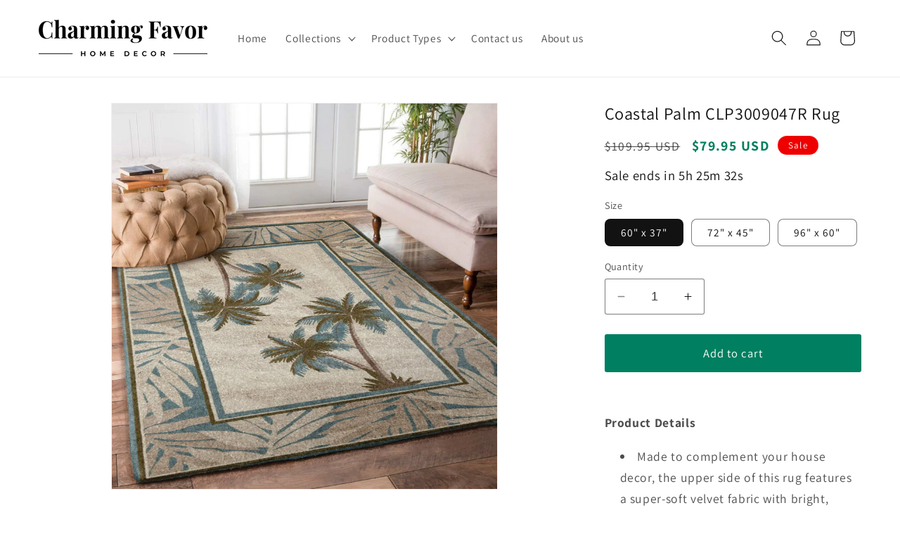

--- FILE ---
content_type: text/html; charset=utf-8
request_url: https://charmingfavor.com/products/clp3009047r
body_size: 39372
content:
<!doctype html>
<html class="no-js" lang="en">
  <head>
    <meta charset="utf-8">
    <meta http-equiv="X-UA-Compatible" content="IE=edge">
    <meta name="viewport" content="width=device-width,initial-scale=1">
    <meta name="theme-color" content="">
    <link rel="canonical" href="https://charmingfavor.com/products/clp3009047r"><link rel="icon" type="image/png" href="//charmingfavor.com/cdn/shop/files/favicon_charming_favor_6012e775-d5b4-41fc-b23b-cb99b86eab41.png?crop=center&height=32&v=1696691114&width=32"><link rel="preconnect" href="https://fonts.shopifycdn.com" crossorigin><title>
      Coastal Palm CLP3009047R Rug
 &ndash; Charming Favor</title>

    
      <meta name="description" content="Product Details Made to complement your house decor, the upper side of this rug features a super-soft velvet fabric with bright, playful colors. The bottom side features an anti-slip cloth and the middle layer has a sponge which provides extra support and comfort. This rug is rolled for shipping to keep it clean and av">
    

    

<meta property="og:site_name" content="Charming Favor">
<meta property="og:url" content="https://charmingfavor.com/products/clp3009047r">
<meta property="og:title" content="Coastal Palm CLP3009047R Rug">
<meta property="og:type" content="product">
<meta property="og:description" content="Product Details Made to complement your house decor, the upper side of this rug features a super-soft velvet fabric with bright, playful colors. The bottom side features an anti-slip cloth and the middle layer has a sponge which provides extra support and comfort. This rug is rolled for shipping to keep it clean and av"><meta property="og:image" content="http://charmingfavor.com/cdn/shop/files/CoastalPalmCLP3009047RRug.jpg?v=1695915268">
  <meta property="og:image:secure_url" content="https://charmingfavor.com/cdn/shop/files/CoastalPalmCLP3009047RRug.jpg?v=1695915268">
  <meta property="og:image:width" content="1500">
  <meta property="og:image:height" content="1500"><meta property="og:price:amount" content="79.95">
  <meta property="og:price:currency" content="USD"><meta name="twitter:site" content="@CharmingTribe"><meta name="twitter:card" content="summary_large_image">
<meta name="twitter:title" content="Coastal Palm CLP3009047R Rug">
<meta name="twitter:description" content="Product Details Made to complement your house decor, the upper side of this rug features a super-soft velvet fabric with bright, playful colors. The bottom side features an anti-slip cloth and the middle layer has a sponge which provides extra support and comfort. This rug is rolled for shipping to keep it clean and av">


    <script src="//charmingfavor.com/cdn/shop/t/5/assets/constants.js?v=58251544750838685771695033311" defer="defer"></script>
    <script src="//charmingfavor.com/cdn/shop/t/5/assets/pubsub.js?v=158357773527763999511695033312" defer="defer"></script>
    <script src="//charmingfavor.com/cdn/shop/t/5/assets/global.js?v=54939145903281508041695033311" defer="defer"></script><script>window.performance && window.performance.mark && window.performance.mark('shopify.content_for_header.start');</script><meta name="google-site-verification" content="iBfsXKmz3nhIf0C8yerRikUFTn84bh6C9IMh2dqHmVY">
<meta id="shopify-digital-wallet" name="shopify-digital-wallet" content="/55143104592/digital_wallets/dialog">
<meta name="shopify-checkout-api-token" content="b75c055adb83331067adc34a5a8ba778">
<meta id="in-context-paypal-metadata" data-shop-id="55143104592" data-venmo-supported="false" data-environment="production" data-locale="en_US" data-paypal-v4="true" data-currency="USD">
<link rel="alternate" type="application/json+oembed" href="https://charmingfavor.com/products/clp3009047r.oembed">
<script async="async" src="/checkouts/internal/preloads.js?locale=en-US"></script>
<script id="shopify-features" type="application/json">{"accessToken":"b75c055adb83331067adc34a5a8ba778","betas":["rich-media-storefront-analytics"],"domain":"charmingfavor.com","predictiveSearch":true,"shopId":55143104592,"locale":"en"}</script>
<script>var Shopify = Shopify || {};
Shopify.shop = "charming-hegon-art.myshopify.com";
Shopify.locale = "en";
Shopify.currency = {"active":"USD","rate":"1.0"};
Shopify.country = "US";
Shopify.theme = {"name":"Dawn 18-09-23","id":122248921168,"schema_name":"Dawn","schema_version":"11.0.0","theme_store_id":887,"role":"main"};
Shopify.theme.handle = "null";
Shopify.theme.style = {"id":null,"handle":null};
Shopify.cdnHost = "charmingfavor.com/cdn";
Shopify.routes = Shopify.routes || {};
Shopify.routes.root = "/";</script>
<script type="module">!function(o){(o.Shopify=o.Shopify||{}).modules=!0}(window);</script>
<script>!function(o){function n(){var o=[];function n(){o.push(Array.prototype.slice.apply(arguments))}return n.q=o,n}var t=o.Shopify=o.Shopify||{};t.loadFeatures=n(),t.autoloadFeatures=n()}(window);</script>
<script id="shop-js-analytics" type="application/json">{"pageType":"product"}</script>
<script defer="defer" async type="module" src="//charmingfavor.com/cdn/shopifycloud/shop-js/modules/v2/client.init-shop-cart-sync_BN7fPSNr.en.esm.js"></script>
<script defer="defer" async type="module" src="//charmingfavor.com/cdn/shopifycloud/shop-js/modules/v2/chunk.common_Cbph3Kss.esm.js"></script>
<script defer="defer" async type="module" src="//charmingfavor.com/cdn/shopifycloud/shop-js/modules/v2/chunk.modal_DKumMAJ1.esm.js"></script>
<script type="module">
  await import("//charmingfavor.com/cdn/shopifycloud/shop-js/modules/v2/client.init-shop-cart-sync_BN7fPSNr.en.esm.js");
await import("//charmingfavor.com/cdn/shopifycloud/shop-js/modules/v2/chunk.common_Cbph3Kss.esm.js");
await import("//charmingfavor.com/cdn/shopifycloud/shop-js/modules/v2/chunk.modal_DKumMAJ1.esm.js");

  window.Shopify.SignInWithShop?.initShopCartSync?.({"fedCMEnabled":true,"windoidEnabled":true});

</script>
<script id="__st">var __st={"a":55143104592,"offset":-28800,"reqid":"15da6cf1-8457-4510-b35f-5cd0993d8703-1770057262","pageurl":"charmingfavor.com\/products\/clp3009047r","u":"13d64dd84c2c","p":"product","rtyp":"product","rid":6870717694032};</script>
<script>window.ShopifyPaypalV4VisibilityTracking = true;</script>
<script id="form-persister">!function(){'use strict';const t='contact',e='new_comment',n=[[t,t],['blogs',e],['comments',e],[t,'customer']],o='password',r='form_key',c=['recaptcha-v3-token','g-recaptcha-response','h-captcha-response',o],s=()=>{try{return window.sessionStorage}catch{return}},i='__shopify_v',u=t=>t.elements[r],a=function(){const t=[...n].map((([t,e])=>`form[action*='/${t}']:not([data-nocaptcha='true']) input[name='form_type'][value='${e}']`)).join(',');var e;return e=t,()=>e?[...document.querySelectorAll(e)].map((t=>t.form)):[]}();function m(t){const e=u(t);a().includes(t)&&(!e||!e.value)&&function(t){try{if(!s())return;!function(t){const e=s();if(!e)return;const n=u(t);if(!n)return;const o=n.value;o&&e.removeItem(o)}(t);const e=Array.from(Array(32),(()=>Math.random().toString(36)[2])).join('');!function(t,e){u(t)||t.append(Object.assign(document.createElement('input'),{type:'hidden',name:r})),t.elements[r].value=e}(t,e),function(t,e){const n=s();if(!n)return;const r=[...t.querySelectorAll(`input[type='${o}']`)].map((({name:t})=>t)),u=[...c,...r],a={};for(const[o,c]of new FormData(t).entries())u.includes(o)||(a[o]=c);n.setItem(e,JSON.stringify({[i]:1,action:t.action,data:a}))}(t,e)}catch(e){console.error('failed to persist form',e)}}(t)}const f=t=>{if('true'===t.dataset.persistBound)return;const e=function(t,e){const n=function(t){return'function'==typeof t.submit?t.submit:HTMLFormElement.prototype.submit}(t).bind(t);return function(){let t;return()=>{t||(t=!0,(()=>{try{e(),n()}catch(t){(t=>{console.error('form submit failed',t)})(t)}})(),setTimeout((()=>t=!1),250))}}()}(t,(()=>{m(t)}));!function(t,e){if('function'==typeof t.submit&&'function'==typeof e)try{t.submit=e}catch{}}(t,e),t.addEventListener('submit',(t=>{t.preventDefault(),e()})),t.dataset.persistBound='true'};!function(){function t(t){const e=(t=>{const e=t.target;return e instanceof HTMLFormElement?e:e&&e.form})(t);e&&m(e)}document.addEventListener('submit',t),document.addEventListener('DOMContentLoaded',(()=>{const e=a();for(const t of e)f(t);var n;n=document.body,new window.MutationObserver((t=>{for(const e of t)if('childList'===e.type&&e.addedNodes.length)for(const t of e.addedNodes)1===t.nodeType&&'FORM'===t.tagName&&a().includes(t)&&f(t)})).observe(n,{childList:!0,subtree:!0,attributes:!1}),document.removeEventListener('submit',t)}))}()}();</script>
<script integrity="sha256-4kQ18oKyAcykRKYeNunJcIwy7WH5gtpwJnB7kiuLZ1E=" data-source-attribution="shopify.loadfeatures" defer="defer" src="//charmingfavor.com/cdn/shopifycloud/storefront/assets/storefront/load_feature-a0a9edcb.js" crossorigin="anonymous"></script>
<script data-source-attribution="shopify.dynamic_checkout.dynamic.init">var Shopify=Shopify||{};Shopify.PaymentButton=Shopify.PaymentButton||{isStorefrontPortableWallets:!0,init:function(){window.Shopify.PaymentButton.init=function(){};var t=document.createElement("script");t.src="https://charmingfavor.com/cdn/shopifycloud/portable-wallets/latest/portable-wallets.en.js",t.type="module",document.head.appendChild(t)}};
</script>
<script data-source-attribution="shopify.dynamic_checkout.buyer_consent">
  function portableWalletsHideBuyerConsent(e){var t=document.getElementById("shopify-buyer-consent"),n=document.getElementById("shopify-subscription-policy-button");t&&n&&(t.classList.add("hidden"),t.setAttribute("aria-hidden","true"),n.removeEventListener("click",e))}function portableWalletsShowBuyerConsent(e){var t=document.getElementById("shopify-buyer-consent"),n=document.getElementById("shopify-subscription-policy-button");t&&n&&(t.classList.remove("hidden"),t.removeAttribute("aria-hidden"),n.addEventListener("click",e))}window.Shopify?.PaymentButton&&(window.Shopify.PaymentButton.hideBuyerConsent=portableWalletsHideBuyerConsent,window.Shopify.PaymentButton.showBuyerConsent=portableWalletsShowBuyerConsent);
</script>
<script data-source-attribution="shopify.dynamic_checkout.cart.bootstrap">document.addEventListener("DOMContentLoaded",(function(){function t(){return document.querySelector("shopify-accelerated-checkout-cart, shopify-accelerated-checkout")}if(t())Shopify.PaymentButton.init();else{new MutationObserver((function(e,n){t()&&(Shopify.PaymentButton.init(),n.disconnect())})).observe(document.body,{childList:!0,subtree:!0})}}));
</script>
<link id="shopify-accelerated-checkout-styles" rel="stylesheet" media="screen" href="https://charmingfavor.com/cdn/shopifycloud/portable-wallets/latest/accelerated-checkout-backwards-compat.css" crossorigin="anonymous">
<style id="shopify-accelerated-checkout-cart">
        #shopify-buyer-consent {
  margin-top: 1em;
  display: inline-block;
  width: 100%;
}

#shopify-buyer-consent.hidden {
  display: none;
}

#shopify-subscription-policy-button {
  background: none;
  border: none;
  padding: 0;
  text-decoration: underline;
  font-size: inherit;
  cursor: pointer;
}

#shopify-subscription-policy-button::before {
  box-shadow: none;
}

      </style>
<script id="sections-script" data-sections="header" defer="defer" src="//charmingfavor.com/cdn/shop/t/5/compiled_assets/scripts.js?v=295"></script>
<script>window.performance && window.performance.mark && window.performance.mark('shopify.content_for_header.end');</script>


    <style data-shopify>
      @font-face {
  font-family: Assistant;
  font-weight: 400;
  font-style: normal;
  font-display: swap;
  src: url("//charmingfavor.com/cdn/fonts/assistant/assistant_n4.9120912a469cad1cc292572851508ca49d12e768.woff2") format("woff2"),
       url("//charmingfavor.com/cdn/fonts/assistant/assistant_n4.6e9875ce64e0fefcd3f4446b7ec9036b3ddd2985.woff") format("woff");
}

      @font-face {
  font-family: Assistant;
  font-weight: 700;
  font-style: normal;
  font-display: swap;
  src: url("//charmingfavor.com/cdn/fonts/assistant/assistant_n7.bf44452348ec8b8efa3aa3068825305886b1c83c.woff2") format("woff2"),
       url("//charmingfavor.com/cdn/fonts/assistant/assistant_n7.0c887fee83f6b3bda822f1150b912c72da0f7b64.woff") format("woff");
}

      
      
      @font-face {
  font-family: Assistant;
  font-weight: 400;
  font-style: normal;
  font-display: swap;
  src: url("//charmingfavor.com/cdn/fonts/assistant/assistant_n4.9120912a469cad1cc292572851508ca49d12e768.woff2") format("woff2"),
       url("//charmingfavor.com/cdn/fonts/assistant/assistant_n4.6e9875ce64e0fefcd3f4446b7ec9036b3ddd2985.woff") format("woff");
}


      
        :root,
        .color-background-1 {
          --color-background: 255,255,255;
        
          --gradient-background: #ffffff;
        
        --color-foreground: 18,18,18;
        --color-shadow: 18,18,18;
        --color-button: 18,18,18;
        --color-button-text: 255,255,255;
        --color-secondary-button: 255,255,255;
        --color-secondary-button-text: 18,18,18;
        --color-link: 18,18,18;
        --color-badge-foreground: 18,18,18;
        --color-badge-background: 255,255,255;
        --color-badge-border: 18,18,18;
        --payment-terms-background-color: rgb(255 255 255);
      }
      
        
        .color-background-2 {
          --color-background: 243,243,243;
        
          --gradient-background: #f3f3f3;
        
        --color-foreground: 18,18,18;
        --color-shadow: 18,18,18;
        --color-button: 18,18,18;
        --color-button-text: 243,243,243;
        --color-secondary-button: 243,243,243;
        --color-secondary-button-text: 18,18,18;
        --color-link: 18,18,18;
        --color-badge-foreground: 18,18,18;
        --color-badge-background: 243,243,243;
        --color-badge-border: 18,18,18;
        --payment-terms-background-color: rgb(243 243 243);
      }
      
        
        .color-inverse {
          --color-background: 36,40,51;
        
          --gradient-background: #242833;
        
        --color-foreground: 255,255,255;
        --color-shadow: 18,18,18;
        --color-button: 255,255,255;
        --color-button-text: 0,0,0;
        --color-secondary-button: 36,40,51;
        --color-secondary-button-text: 255,255,255;
        --color-link: 255,255,255;
        --color-badge-foreground: 255,255,255;
        --color-badge-background: 36,40,51;
        --color-badge-border: 255,255,255;
        --payment-terms-background-color: rgb(36 40 51);
      }
      
        
        .color-accent-1 {
          --color-background: 18,18,18;
        
          --gradient-background: #121212;
        
        --color-foreground: 255,255,255;
        --color-shadow: 18,18,18;
        --color-button: 255,255,255;
        --color-button-text: 18,18,18;
        --color-secondary-button: 18,18,18;
        --color-secondary-button-text: 255,255,255;
        --color-link: 255,255,255;
        --color-badge-foreground: 255,255,255;
        --color-badge-background: 18,18,18;
        --color-badge-border: 255,255,255;
        --payment-terms-background-color: rgb(18 18 18);
      }
      
        
        .color-accent-2 {
          --color-background: 51,79,180;
        
          --gradient-background: #334fb4;
        
        --color-foreground: 255,255,255;
        --color-shadow: 18,18,18;
        --color-button: 255,255,255;
        --color-button-text: 51,79,180;
        --color-secondary-button: 51,79,180;
        --color-secondary-button-text: 255,255,255;
        --color-link: 255,255,255;
        --color-badge-foreground: 255,255,255;
        --color-badge-background: 51,79,180;
        --color-badge-border: 255,255,255;
        --payment-terms-background-color: rgb(51 79 180);
      }
      
        
        .color-scheme-7f2bc8ca-6ee7-4fea-b559-edff8620b70e {
          --color-background: 238,0,0;
        
          --gradient-background: #ee0000;
        
        --color-foreground: 255,255,255;
        --color-shadow: 18,18,18;
        --color-button: 255,255,255;
        --color-button-text: 238,0,0;
        --color-secondary-button: 238,0,0;
        --color-secondary-button-text: 255,255,255;
        --color-link: 255,255,255;
        --color-badge-foreground: 255,255,255;
        --color-badge-background: 238,0,0;
        --color-badge-border: 255,255,255;
        --payment-terms-background-color: rgb(238 0 0);
      }
      

      body, .color-background-1, .color-background-2, .color-inverse, .color-accent-1, .color-accent-2, .color-scheme-7f2bc8ca-6ee7-4fea-b559-edff8620b70e {
        color: rgba(var(--color-foreground), 0.75);
        background-color: rgb(var(--color-background));
      }

      :root {
        --font-body-family: Assistant, sans-serif;
        --font-body-style: normal;
        --font-body-weight: 400;
        --font-body-weight-bold: 700;

        --font-heading-family: Assistant, sans-serif;
        --font-heading-style: normal;
        --font-heading-weight: 400;

        --font-body-scale: 1.1;
        --font-heading-scale: 1.0;

        --media-padding: px;
        --media-border-opacity: 0.05;
        --media-border-width: 1px;
        --media-radius: 0px;
        --media-shadow-opacity: 0.0;
        --media-shadow-horizontal-offset: 0px;
        --media-shadow-vertical-offset: 4px;
        --media-shadow-blur-radius: 5px;
        --media-shadow-visible: 0;

        --page-width: 120rem;
        --page-width-margin: 0rem;

        --product-card-image-padding: 0.0rem;
        --product-card-corner-radius: 0.0rem;
        --product-card-text-alignment: left;
        --product-card-border-width: 0.0rem;
        --product-card-border-opacity: 0.1;
        --product-card-shadow-opacity: 0.0;
        --product-card-shadow-visible: 0;
        --product-card-shadow-horizontal-offset: 0.0rem;
        --product-card-shadow-vertical-offset: 0.4rem;
        --product-card-shadow-blur-radius: 0.5rem;

        --collection-card-image-padding: 0.0rem;
        --collection-card-corner-radius: 0.8rem;
        --collection-card-text-alignment: left;
        --collection-card-border-width: 0.0rem;
        --collection-card-border-opacity: 0.1;
        --collection-card-shadow-opacity: 0.0;
        --collection-card-shadow-visible: 0;
        --collection-card-shadow-horizontal-offset: 0.0rem;
        --collection-card-shadow-vertical-offset: 0.4rem;
        --collection-card-shadow-blur-radius: 0.5rem;

        --blog-card-image-padding: 0.0rem;
        --blog-card-corner-radius: 0.0rem;
        --blog-card-text-alignment: left;
        --blog-card-border-width: 0.0rem;
        --blog-card-border-opacity: 0.1;
        --blog-card-shadow-opacity: 0.0;
        --blog-card-shadow-visible: 0;
        --blog-card-shadow-horizontal-offset: 0.0rem;
        --blog-card-shadow-vertical-offset: 0.4rem;
        --blog-card-shadow-blur-radius: 0.5rem;

        --badge-corner-radius: 4.0rem;

        --popup-border-width: 1px;
        --popup-border-opacity: 0.1;
        --popup-corner-radius: 0px;
        --popup-shadow-opacity: 0.05;
        --popup-shadow-horizontal-offset: 0px;
        --popup-shadow-vertical-offset: 4px;
        --popup-shadow-blur-radius: 5px;

        --drawer-border-width: 1px;
        --drawer-border-opacity: 0.1;
        --drawer-shadow-opacity: 0.0;
        --drawer-shadow-horizontal-offset: 0px;
        --drawer-shadow-vertical-offset: 4px;
        --drawer-shadow-blur-radius: 5px;

        --spacing-sections-desktop: 0px;
        --spacing-sections-mobile: 0px;

        --grid-desktop-vertical-spacing: 8px;
        --grid-desktop-horizontal-spacing: 8px;
        --grid-mobile-vertical-spacing: 4px;
        --grid-mobile-horizontal-spacing: 4px;

        --text-boxes-border-opacity: 0.1;
        --text-boxes-border-width: 0px;
        --text-boxes-radius: 0px;
        --text-boxes-shadow-opacity: 0.0;
        --text-boxes-shadow-visible: 0;
        --text-boxes-shadow-horizontal-offset: 0px;
        --text-boxes-shadow-vertical-offset: 4px;
        --text-boxes-shadow-blur-radius: 5px;

        --buttons-radius: 2px;
        --buttons-radius-outset: 3px;
        --buttons-border-width: 1px;
        --buttons-border-opacity: 1.0;
        --buttons-shadow-opacity: 0.0;
        --buttons-shadow-visible: 0;
        --buttons-shadow-horizontal-offset: 0px;
        --buttons-shadow-vertical-offset: 4px;
        --buttons-shadow-blur-radius: 5px;
        --buttons-border-offset: 0.3px;

        --inputs-radius: 2px;
        --inputs-border-width: 1px;
        --inputs-border-opacity: 0.55;
        --inputs-shadow-opacity: 0.0;
        --inputs-shadow-horizontal-offset: 0px;
        --inputs-margin-offset: 0px;
        --inputs-shadow-vertical-offset: 4px;
        --inputs-shadow-blur-radius: 5px;
        --inputs-radius-outset: 3px;

        --variant-pills-radius: 8px;
        --variant-pills-border-width: 1px;
        --variant-pills-border-opacity: 0.55;
        --variant-pills-shadow-opacity: 0.0;
        --variant-pills-shadow-horizontal-offset: 0px;
        --variant-pills-shadow-vertical-offset: 4px;
        --variant-pills-shadow-blur-radius: 5px;
      }

      *,
      *::before,
      *::after {
        box-sizing: inherit;
      }

      html {
        box-sizing: border-box;
        font-size: calc(var(--font-body-scale) * 62.5%);
        height: 100%;
      }

      body {
        display: grid;
        grid-template-rows: auto auto 1fr auto;
        grid-template-columns: 100%;
        min-height: 100%;
        margin: 0;
        font-size: 1.5rem;
        letter-spacing: 0.06rem;
        line-height: calc(1 + 0.8 / var(--font-body-scale));
        font-family: var(--font-body-family);
        font-style: var(--font-body-style);
        font-weight: var(--font-body-weight);
      }

      @media screen and (min-width: 750px) {
        body {
          font-size: 1.6rem;
        }
      }
    </style>

    <link href="//charmingfavor.com/cdn/shop/t/5/assets/base.css?v=165191016556652226921695283991" rel="stylesheet" type="text/css" media="all" />
<link rel="preload" as="font" href="//charmingfavor.com/cdn/fonts/assistant/assistant_n4.9120912a469cad1cc292572851508ca49d12e768.woff2" type="font/woff2" crossorigin><link rel="preload" as="font" href="//charmingfavor.com/cdn/fonts/assistant/assistant_n4.9120912a469cad1cc292572851508ca49d12e768.woff2" type="font/woff2" crossorigin><link href="//charmingfavor.com/cdn/shop/t/5/assets/component-localization-form.css?v=143319823105703127341695033310" rel="stylesheet" type="text/css" media="all" />
      <script src="//charmingfavor.com/cdn/shop/t/5/assets/localization-form.js?v=161644695336821385561695033311" defer="defer"></script><link
        rel="stylesheet"
        href="//charmingfavor.com/cdn/shop/t/5/assets/component-predictive-search.css?v=118923337488134913561695033310"
        media="print"
        onload="this.media='all'"
      ><script>
      document.documentElement.className = document.documentElement.className.replace('no-js', 'js');
      if (Shopify.designMode) {
        document.documentElement.classList.add('shopify-design-mode');
      }
    </script>
  <!-- BEGIN app block: shopify://apps/klaviyo-email-marketing-sms/blocks/klaviyo-onsite-embed/2632fe16-c075-4321-a88b-50b567f42507 -->












  <script async src="https://static.klaviyo.com/onsite/js/YrYmwb/klaviyo.js?company_id=YrYmwb"></script>
  <script>!function(){if(!window.klaviyo){window._klOnsite=window._klOnsite||[];try{window.klaviyo=new Proxy({},{get:function(n,i){return"push"===i?function(){var n;(n=window._klOnsite).push.apply(n,arguments)}:function(){for(var n=arguments.length,o=new Array(n),w=0;w<n;w++)o[w]=arguments[w];var t="function"==typeof o[o.length-1]?o.pop():void 0,e=new Promise((function(n){window._klOnsite.push([i].concat(o,[function(i){t&&t(i),n(i)}]))}));return e}}})}catch(n){window.klaviyo=window.klaviyo||[],window.klaviyo.push=function(){var n;(n=window._klOnsite).push.apply(n,arguments)}}}}();</script>

  
    <script id="viewed_product">
      if (item == null) {
        var _learnq = _learnq || [];

        var MetafieldReviews = null
        var MetafieldYotpoRating = null
        var MetafieldYotpoCount = null
        var MetafieldLooxRating = null
        var MetafieldLooxCount = null
        var okendoProduct = null
        var okendoProductReviewCount = null
        var okendoProductReviewAverageValue = null
        try {
          // The following fields are used for Customer Hub recently viewed in order to add reviews.
          // This information is not part of __kla_viewed. Instead, it is part of __kla_viewed_reviewed_items
          MetafieldReviews = {};
          MetafieldYotpoRating = null
          MetafieldYotpoCount = null
          MetafieldLooxRating = null
          MetafieldLooxCount = null

          okendoProduct = null
          // If the okendo metafield is not legacy, it will error, which then requires the new json formatted data
          if (okendoProduct && 'error' in okendoProduct) {
            okendoProduct = null
          }
          okendoProductReviewCount = okendoProduct ? okendoProduct.reviewCount : null
          okendoProductReviewAverageValue = okendoProduct ? okendoProduct.reviewAverageValue : null
        } catch (error) {
          console.error('Error in Klaviyo onsite reviews tracking:', error);
        }

        var item = {
          Name: "Coastal Palm CLP3009047R Rug",
          ProductID: 6870717694032,
          Categories: ["Best Sellers","Coral Reef and Coastal","Rugs"],
          ImageURL: "https://charmingfavor.com/cdn/shop/files/CoastalPalmCLP3009047RRug_grande.jpg?v=1695915268",
          URL: "https://charmingfavor.com/products/clp3009047r",
          Brand: "Charming Tribe",
          Price: "$79.95",
          Value: "79.95",
          CompareAtPrice: "$199.95"
        };
        _learnq.push(['track', 'Viewed Product', item]);
        _learnq.push(['trackViewedItem', {
          Title: item.Name,
          ItemId: item.ProductID,
          Categories: item.Categories,
          ImageUrl: item.ImageURL,
          Url: item.URL,
          Metadata: {
            Brand: item.Brand,
            Price: item.Price,
            Value: item.Value,
            CompareAtPrice: item.CompareAtPrice
          },
          metafields:{
            reviews: MetafieldReviews,
            yotpo:{
              rating: MetafieldYotpoRating,
              count: MetafieldYotpoCount,
            },
            loox:{
              rating: MetafieldLooxRating,
              count: MetafieldLooxCount,
            },
            okendo: {
              rating: okendoProductReviewAverageValue,
              count: okendoProductReviewCount,
            }
          }
        }]);
      }
    </script>
  




  <script>
    window.klaviyoReviewsProductDesignMode = false
  </script>







<!-- END app block --><link href="https://monorail-edge.shopifysvc.com" rel="dns-prefetch">
<script>(function(){if ("sendBeacon" in navigator && "performance" in window) {try {var session_token_from_headers = performance.getEntriesByType('navigation')[0].serverTiming.find(x => x.name == '_s').description;} catch {var session_token_from_headers = undefined;}var session_cookie_matches = document.cookie.match(/_shopify_s=([^;]*)/);var session_token_from_cookie = session_cookie_matches && session_cookie_matches.length === 2 ? session_cookie_matches[1] : "";var session_token = session_token_from_headers || session_token_from_cookie || "";function handle_abandonment_event(e) {var entries = performance.getEntries().filter(function(entry) {return /monorail-edge.shopifysvc.com/.test(entry.name);});if (!window.abandonment_tracked && entries.length === 0) {window.abandonment_tracked = true;var currentMs = Date.now();var navigation_start = performance.timing.navigationStart;var payload = {shop_id: 55143104592,url: window.location.href,navigation_start,duration: currentMs - navigation_start,session_token,page_type: "product"};window.navigator.sendBeacon("https://monorail-edge.shopifysvc.com/v1/produce", JSON.stringify({schema_id: "online_store_buyer_site_abandonment/1.1",payload: payload,metadata: {event_created_at_ms: currentMs,event_sent_at_ms: currentMs}}));}}window.addEventListener('pagehide', handle_abandonment_event);}}());</script>
<script id="web-pixels-manager-setup">(function e(e,d,r,n,o){if(void 0===o&&(o={}),!Boolean(null===(a=null===(i=window.Shopify)||void 0===i?void 0:i.analytics)||void 0===a?void 0:a.replayQueue)){var i,a;window.Shopify=window.Shopify||{};var t=window.Shopify;t.analytics=t.analytics||{};var s=t.analytics;s.replayQueue=[],s.publish=function(e,d,r){return s.replayQueue.push([e,d,r]),!0};try{self.performance.mark("wpm:start")}catch(e){}var l=function(){var e={modern:/Edge?\/(1{2}[4-9]|1[2-9]\d|[2-9]\d{2}|\d{4,})\.\d+(\.\d+|)|Firefox\/(1{2}[4-9]|1[2-9]\d|[2-9]\d{2}|\d{4,})\.\d+(\.\d+|)|Chrom(ium|e)\/(9{2}|\d{3,})\.\d+(\.\d+|)|(Maci|X1{2}).+ Version\/(15\.\d+|(1[6-9]|[2-9]\d|\d{3,})\.\d+)([,.]\d+|)( \(\w+\)|)( Mobile\/\w+|) Safari\/|Chrome.+OPR\/(9{2}|\d{3,})\.\d+\.\d+|(CPU[ +]OS|iPhone[ +]OS|CPU[ +]iPhone|CPU IPhone OS|CPU iPad OS)[ +]+(15[._]\d+|(1[6-9]|[2-9]\d|\d{3,})[._]\d+)([._]\d+|)|Android:?[ /-](13[3-9]|1[4-9]\d|[2-9]\d{2}|\d{4,})(\.\d+|)(\.\d+|)|Android.+Firefox\/(13[5-9]|1[4-9]\d|[2-9]\d{2}|\d{4,})\.\d+(\.\d+|)|Android.+Chrom(ium|e)\/(13[3-9]|1[4-9]\d|[2-9]\d{2}|\d{4,})\.\d+(\.\d+|)|SamsungBrowser\/([2-9]\d|\d{3,})\.\d+/,legacy:/Edge?\/(1[6-9]|[2-9]\d|\d{3,})\.\d+(\.\d+|)|Firefox\/(5[4-9]|[6-9]\d|\d{3,})\.\d+(\.\d+|)|Chrom(ium|e)\/(5[1-9]|[6-9]\d|\d{3,})\.\d+(\.\d+|)([\d.]+$|.*Safari\/(?![\d.]+ Edge\/[\d.]+$))|(Maci|X1{2}).+ Version\/(10\.\d+|(1[1-9]|[2-9]\d|\d{3,})\.\d+)([,.]\d+|)( \(\w+\)|)( Mobile\/\w+|) Safari\/|Chrome.+OPR\/(3[89]|[4-9]\d|\d{3,})\.\d+\.\d+|(CPU[ +]OS|iPhone[ +]OS|CPU[ +]iPhone|CPU IPhone OS|CPU iPad OS)[ +]+(10[._]\d+|(1[1-9]|[2-9]\d|\d{3,})[._]\d+)([._]\d+|)|Android:?[ /-](13[3-9]|1[4-9]\d|[2-9]\d{2}|\d{4,})(\.\d+|)(\.\d+|)|Mobile Safari.+OPR\/([89]\d|\d{3,})\.\d+\.\d+|Android.+Firefox\/(13[5-9]|1[4-9]\d|[2-9]\d{2}|\d{4,})\.\d+(\.\d+|)|Android.+Chrom(ium|e)\/(13[3-9]|1[4-9]\d|[2-9]\d{2}|\d{4,})\.\d+(\.\d+|)|Android.+(UC? ?Browser|UCWEB|U3)[ /]?(15\.([5-9]|\d{2,})|(1[6-9]|[2-9]\d|\d{3,})\.\d+)\.\d+|SamsungBrowser\/(5\.\d+|([6-9]|\d{2,})\.\d+)|Android.+MQ{2}Browser\/(14(\.(9|\d{2,})|)|(1[5-9]|[2-9]\d|\d{3,})(\.\d+|))(\.\d+|)|K[Aa][Ii]OS\/(3\.\d+|([4-9]|\d{2,})\.\d+)(\.\d+|)/},d=e.modern,r=e.legacy,n=navigator.userAgent;return n.match(d)?"modern":n.match(r)?"legacy":"unknown"}(),u="modern"===l?"modern":"legacy",c=(null!=n?n:{modern:"",legacy:""})[u],f=function(e){return[e.baseUrl,"/wpm","/b",e.hashVersion,"modern"===e.buildTarget?"m":"l",".js"].join("")}({baseUrl:d,hashVersion:r,buildTarget:u}),m=function(e){var d=e.version,r=e.bundleTarget,n=e.surface,o=e.pageUrl,i=e.monorailEndpoint;return{emit:function(e){var a=e.status,t=e.errorMsg,s=(new Date).getTime(),l=JSON.stringify({metadata:{event_sent_at_ms:s},events:[{schema_id:"web_pixels_manager_load/3.1",payload:{version:d,bundle_target:r,page_url:o,status:a,surface:n,error_msg:t},metadata:{event_created_at_ms:s}}]});if(!i)return console&&console.warn&&console.warn("[Web Pixels Manager] No Monorail endpoint provided, skipping logging."),!1;try{return self.navigator.sendBeacon.bind(self.navigator)(i,l)}catch(e){}var u=new XMLHttpRequest;try{return u.open("POST",i,!0),u.setRequestHeader("Content-Type","text/plain"),u.send(l),!0}catch(e){return console&&console.warn&&console.warn("[Web Pixels Manager] Got an unhandled error while logging to Monorail."),!1}}}}({version:r,bundleTarget:l,surface:e.surface,pageUrl:self.location.href,monorailEndpoint:e.monorailEndpoint});try{o.browserTarget=l,function(e){var d=e.src,r=e.async,n=void 0===r||r,o=e.onload,i=e.onerror,a=e.sri,t=e.scriptDataAttributes,s=void 0===t?{}:t,l=document.createElement("script"),u=document.querySelector("head"),c=document.querySelector("body");if(l.async=n,l.src=d,a&&(l.integrity=a,l.crossOrigin="anonymous"),s)for(var f in s)if(Object.prototype.hasOwnProperty.call(s,f))try{l.dataset[f]=s[f]}catch(e){}if(o&&l.addEventListener("load",o),i&&l.addEventListener("error",i),u)u.appendChild(l);else{if(!c)throw new Error("Did not find a head or body element to append the script");c.appendChild(l)}}({src:f,async:!0,onload:function(){if(!function(){var e,d;return Boolean(null===(d=null===(e=window.Shopify)||void 0===e?void 0:e.analytics)||void 0===d?void 0:d.initialized)}()){var d=window.webPixelsManager.init(e)||void 0;if(d){var r=window.Shopify.analytics;r.replayQueue.forEach((function(e){var r=e[0],n=e[1],o=e[2];d.publishCustomEvent(r,n,o)})),r.replayQueue=[],r.publish=d.publishCustomEvent,r.visitor=d.visitor,r.initialized=!0}}},onerror:function(){return m.emit({status:"failed",errorMsg:"".concat(f," has failed to load")})},sri:function(e){var d=/^sha384-[A-Za-z0-9+/=]+$/;return"string"==typeof e&&d.test(e)}(c)?c:"",scriptDataAttributes:o}),m.emit({status:"loading"})}catch(e){m.emit({status:"failed",errorMsg:(null==e?void 0:e.message)||"Unknown error"})}}})({shopId: 55143104592,storefrontBaseUrl: "https://charmingfavor.com",extensionsBaseUrl: "https://extensions.shopifycdn.com/cdn/shopifycloud/web-pixels-manager",monorailEndpoint: "https://monorail-edge.shopifysvc.com/unstable/produce_batch",surface: "storefront-renderer",enabledBetaFlags: ["2dca8a86"],webPixelsConfigList: [{"id":"249397328","configuration":"{\"config\":\"{\\\"pixel_id\\\":\\\"G-RZ295YY66Z\\\",\\\"target_country\\\":\\\"US\\\",\\\"gtag_events\\\":[{\\\"type\\\":\\\"begin_checkout\\\",\\\"action_label\\\":\\\"G-RZ295YY66Z\\\"},{\\\"type\\\":\\\"search\\\",\\\"action_label\\\":\\\"G-RZ295YY66Z\\\"},{\\\"type\\\":\\\"view_item\\\",\\\"action_label\\\":[\\\"G-RZ295YY66Z\\\",\\\"MC-WYCKHWPQX7\\\"]},{\\\"type\\\":\\\"purchase\\\",\\\"action_label\\\":[\\\"G-RZ295YY66Z\\\",\\\"MC-WYCKHWPQX7\\\"]},{\\\"type\\\":\\\"page_view\\\",\\\"action_label\\\":[\\\"G-RZ295YY66Z\\\",\\\"MC-WYCKHWPQX7\\\"]},{\\\"type\\\":\\\"add_payment_info\\\",\\\"action_label\\\":\\\"G-RZ295YY66Z\\\"},{\\\"type\\\":\\\"add_to_cart\\\",\\\"action_label\\\":\\\"G-RZ295YY66Z\\\"}],\\\"enable_monitoring_mode\\\":false}\"}","eventPayloadVersion":"v1","runtimeContext":"OPEN","scriptVersion":"b2a88bafab3e21179ed38636efcd8a93","type":"APP","apiClientId":1780363,"privacyPurposes":[],"dataSharingAdjustments":{"protectedCustomerApprovalScopes":["read_customer_address","read_customer_email","read_customer_name","read_customer_personal_data","read_customer_phone"]}},{"id":"111018064","configuration":"{\"pixel_id\":\"2389237477972415\",\"pixel_type\":\"facebook_pixel\",\"metaapp_system_user_token\":\"-\"}","eventPayloadVersion":"v1","runtimeContext":"OPEN","scriptVersion":"ca16bc87fe92b6042fbaa3acc2fbdaa6","type":"APP","apiClientId":2329312,"privacyPurposes":["ANALYTICS","MARKETING","SALE_OF_DATA"],"dataSharingAdjustments":{"protectedCustomerApprovalScopes":["read_customer_address","read_customer_email","read_customer_name","read_customer_personal_data","read_customer_phone"]}},{"id":"65568848","configuration":"{\"partnerId\": \"109874\", \"environment\": \"prod\", \"countryCode\": \"US\", \"logLevel\": \"none\"}","eventPayloadVersion":"v1","runtimeContext":"STRICT","scriptVersion":"3add57fd2056b63da5cf857b4ed8b1f3","type":"APP","apiClientId":5829751,"privacyPurposes":["ANALYTICS","MARKETING","SALE_OF_DATA"],"dataSharingAdjustments":{"protectedCustomerApprovalScopes":[]}},{"id":"shopify-app-pixel","configuration":"{}","eventPayloadVersion":"v1","runtimeContext":"STRICT","scriptVersion":"0450","apiClientId":"shopify-pixel","type":"APP","privacyPurposes":["ANALYTICS","MARKETING"]},{"id":"shopify-custom-pixel","eventPayloadVersion":"v1","runtimeContext":"LAX","scriptVersion":"0450","apiClientId":"shopify-pixel","type":"CUSTOM","privacyPurposes":["ANALYTICS","MARKETING"]}],isMerchantRequest: false,initData: {"shop":{"name":"Charming Favor","paymentSettings":{"currencyCode":"USD"},"myshopifyDomain":"charming-hegon-art.myshopify.com","countryCode":"VN","storefrontUrl":"https:\/\/charmingfavor.com"},"customer":null,"cart":null,"checkout":null,"productVariants":[{"price":{"amount":79.95,"currencyCode":"USD"},"product":{"title":"Coastal Palm CLP3009047R Rug","vendor":"Charming Tribe","id":"6870717694032","untranslatedTitle":"Coastal Palm CLP3009047R Rug","url":"\/products\/clp3009047r","type":"Rug"},"id":"40290708684880","image":{"src":"\/\/charmingfavor.com\/cdn\/shop\/files\/CoastalPalmCLP3009047RRug.jpg?v=1695915268"},"sku":null,"title":"60\" x 37\"","untranslatedTitle":"60\" x 37\""},{"price":{"amount":109.95,"currencyCode":"USD"},"product":{"title":"Coastal Palm CLP3009047R Rug","vendor":"Charming Tribe","id":"6870717694032","untranslatedTitle":"Coastal Palm CLP3009047R Rug","url":"\/products\/clp3009047r","type":"Rug"},"id":"40290708717648","image":{"src":"\/\/charmingfavor.com\/cdn\/shop\/files\/CoastalPalmCLP3009047RRug.jpg?v=1695915268"},"sku":null,"title":"72\" x 45\"","untranslatedTitle":"72\" x 45\""},{"price":{"amount":159.95,"currencyCode":"USD"},"product":{"title":"Coastal Palm CLP3009047R Rug","vendor":"Charming Tribe","id":"6870717694032","untranslatedTitle":"Coastal Palm CLP3009047R Rug","url":"\/products\/clp3009047r","type":"Rug"},"id":"40290708750416","image":{"src":"\/\/charmingfavor.com\/cdn\/shop\/files\/CoastalPalmCLP3009047RRug.jpg?v=1695915268"},"sku":null,"title":"96\" x 60\"","untranslatedTitle":"96\" x 60\""}],"purchasingCompany":null},},"https://charmingfavor.com/cdn","3918e4e0wbf3ac3cepc5707306mb02b36c6",{"modern":"","legacy":""},{"shopId":"55143104592","storefrontBaseUrl":"https:\/\/charmingfavor.com","extensionBaseUrl":"https:\/\/extensions.shopifycdn.com\/cdn\/shopifycloud\/web-pixels-manager","surface":"storefront-renderer","enabledBetaFlags":"[\"2dca8a86\"]","isMerchantRequest":"false","hashVersion":"3918e4e0wbf3ac3cepc5707306mb02b36c6","publish":"custom","events":"[[\"page_viewed\",{}],[\"product_viewed\",{\"productVariant\":{\"price\":{\"amount\":79.95,\"currencyCode\":\"USD\"},\"product\":{\"title\":\"Coastal Palm CLP3009047R Rug\",\"vendor\":\"Charming Tribe\",\"id\":\"6870717694032\",\"untranslatedTitle\":\"Coastal Palm CLP3009047R Rug\",\"url\":\"\/products\/clp3009047r\",\"type\":\"Rug\"},\"id\":\"40290708684880\",\"image\":{\"src\":\"\/\/charmingfavor.com\/cdn\/shop\/files\/CoastalPalmCLP3009047RRug.jpg?v=1695915268\"},\"sku\":null,\"title\":\"60\\\" x 37\\\"\",\"untranslatedTitle\":\"60\\\" x 37\\\"\"}}]]"});</script><script>
  window.ShopifyAnalytics = window.ShopifyAnalytics || {};
  window.ShopifyAnalytics.meta = window.ShopifyAnalytics.meta || {};
  window.ShopifyAnalytics.meta.currency = 'USD';
  var meta = {"product":{"id":6870717694032,"gid":"gid:\/\/shopify\/Product\/6870717694032","vendor":"Charming Tribe","type":"Rug","handle":"clp3009047r","variants":[{"id":40290708684880,"price":7995,"name":"Coastal Palm CLP3009047R Rug - 60\" x 37\"","public_title":"60\" x 37\"","sku":null},{"id":40290708717648,"price":10995,"name":"Coastal Palm CLP3009047R Rug - 72\" x 45\"","public_title":"72\" x 45\"","sku":null},{"id":40290708750416,"price":15995,"name":"Coastal Palm CLP3009047R Rug - 96\" x 60\"","public_title":"96\" x 60\"","sku":null}],"remote":false},"page":{"pageType":"product","resourceType":"product","resourceId":6870717694032,"requestId":"15da6cf1-8457-4510-b35f-5cd0993d8703-1770057262"}};
  for (var attr in meta) {
    window.ShopifyAnalytics.meta[attr] = meta[attr];
  }
</script>
<script class="analytics">
  (function () {
    var customDocumentWrite = function(content) {
      var jquery = null;

      if (window.jQuery) {
        jquery = window.jQuery;
      } else if (window.Checkout && window.Checkout.$) {
        jquery = window.Checkout.$;
      }

      if (jquery) {
        jquery('body').append(content);
      }
    };

    var hasLoggedConversion = function(token) {
      if (token) {
        return document.cookie.indexOf('loggedConversion=' + token) !== -1;
      }
      return false;
    }

    var setCookieIfConversion = function(token) {
      if (token) {
        var twoMonthsFromNow = new Date(Date.now());
        twoMonthsFromNow.setMonth(twoMonthsFromNow.getMonth() + 2);

        document.cookie = 'loggedConversion=' + token + '; expires=' + twoMonthsFromNow;
      }
    }

    var trekkie = window.ShopifyAnalytics.lib = window.trekkie = window.trekkie || [];
    if (trekkie.integrations) {
      return;
    }
    trekkie.methods = [
      'identify',
      'page',
      'ready',
      'track',
      'trackForm',
      'trackLink'
    ];
    trekkie.factory = function(method) {
      return function() {
        var args = Array.prototype.slice.call(arguments);
        args.unshift(method);
        trekkie.push(args);
        return trekkie;
      };
    };
    for (var i = 0; i < trekkie.methods.length; i++) {
      var key = trekkie.methods[i];
      trekkie[key] = trekkie.factory(key);
    }
    trekkie.load = function(config) {
      trekkie.config = config || {};
      trekkie.config.initialDocumentCookie = document.cookie;
      var first = document.getElementsByTagName('script')[0];
      var script = document.createElement('script');
      script.type = 'text/javascript';
      script.onerror = function(e) {
        var scriptFallback = document.createElement('script');
        scriptFallback.type = 'text/javascript';
        scriptFallback.onerror = function(error) {
                var Monorail = {
      produce: function produce(monorailDomain, schemaId, payload) {
        var currentMs = new Date().getTime();
        var event = {
          schema_id: schemaId,
          payload: payload,
          metadata: {
            event_created_at_ms: currentMs,
            event_sent_at_ms: currentMs
          }
        };
        return Monorail.sendRequest("https://" + monorailDomain + "/v1/produce", JSON.stringify(event));
      },
      sendRequest: function sendRequest(endpointUrl, payload) {
        // Try the sendBeacon API
        if (window && window.navigator && typeof window.navigator.sendBeacon === 'function' && typeof window.Blob === 'function' && !Monorail.isIos12()) {
          var blobData = new window.Blob([payload], {
            type: 'text/plain'
          });

          if (window.navigator.sendBeacon(endpointUrl, blobData)) {
            return true;
          } // sendBeacon was not successful

        } // XHR beacon

        var xhr = new XMLHttpRequest();

        try {
          xhr.open('POST', endpointUrl);
          xhr.setRequestHeader('Content-Type', 'text/plain');
          xhr.send(payload);
        } catch (e) {
          console.log(e);
        }

        return false;
      },
      isIos12: function isIos12() {
        return window.navigator.userAgent.lastIndexOf('iPhone; CPU iPhone OS 12_') !== -1 || window.navigator.userAgent.lastIndexOf('iPad; CPU OS 12_') !== -1;
      }
    };
    Monorail.produce('monorail-edge.shopifysvc.com',
      'trekkie_storefront_load_errors/1.1',
      {shop_id: 55143104592,
      theme_id: 122248921168,
      app_name: "storefront",
      context_url: window.location.href,
      source_url: "//charmingfavor.com/cdn/s/trekkie.storefront.c59ea00e0474b293ae6629561379568a2d7c4bba.min.js"});

        };
        scriptFallback.async = true;
        scriptFallback.src = '//charmingfavor.com/cdn/s/trekkie.storefront.c59ea00e0474b293ae6629561379568a2d7c4bba.min.js';
        first.parentNode.insertBefore(scriptFallback, first);
      };
      script.async = true;
      script.src = '//charmingfavor.com/cdn/s/trekkie.storefront.c59ea00e0474b293ae6629561379568a2d7c4bba.min.js';
      first.parentNode.insertBefore(script, first);
    };
    trekkie.load(
      {"Trekkie":{"appName":"storefront","development":false,"defaultAttributes":{"shopId":55143104592,"isMerchantRequest":null,"themeId":122248921168,"themeCityHash":"12398674148652793295","contentLanguage":"en","currency":"USD"},"isServerSideCookieWritingEnabled":true,"monorailRegion":"shop_domain","enabledBetaFlags":["65f19447","b5387b81"]},"Session Attribution":{},"S2S":{"facebookCapiEnabled":true,"source":"trekkie-storefront-renderer","apiClientId":580111}}
    );

    var loaded = false;
    trekkie.ready(function() {
      if (loaded) return;
      loaded = true;

      window.ShopifyAnalytics.lib = window.trekkie;

      var originalDocumentWrite = document.write;
      document.write = customDocumentWrite;
      try { window.ShopifyAnalytics.merchantGoogleAnalytics.call(this); } catch(error) {};
      document.write = originalDocumentWrite;

      window.ShopifyAnalytics.lib.page(null,{"pageType":"product","resourceType":"product","resourceId":6870717694032,"requestId":"15da6cf1-8457-4510-b35f-5cd0993d8703-1770057262","shopifyEmitted":true});

      var match = window.location.pathname.match(/checkouts\/(.+)\/(thank_you|post_purchase)/)
      var token = match? match[1]: undefined;
      if (!hasLoggedConversion(token)) {
        setCookieIfConversion(token);
        window.ShopifyAnalytics.lib.track("Viewed Product",{"currency":"USD","variantId":40290708684880,"productId":6870717694032,"productGid":"gid:\/\/shopify\/Product\/6870717694032","name":"Coastal Palm CLP3009047R Rug - 60\" x 37\"","price":"79.95","sku":null,"brand":"Charming Tribe","variant":"60\" x 37\"","category":"Rug","nonInteraction":true,"remote":false},undefined,undefined,{"shopifyEmitted":true});
      window.ShopifyAnalytics.lib.track("monorail:\/\/trekkie_storefront_viewed_product\/1.1",{"currency":"USD","variantId":40290708684880,"productId":6870717694032,"productGid":"gid:\/\/shopify\/Product\/6870717694032","name":"Coastal Palm CLP3009047R Rug - 60\" x 37\"","price":"79.95","sku":null,"brand":"Charming Tribe","variant":"60\" x 37\"","category":"Rug","nonInteraction":true,"remote":false,"referer":"https:\/\/charmingfavor.com\/products\/clp3009047r"});
      }
    });


        var eventsListenerScript = document.createElement('script');
        eventsListenerScript.async = true;
        eventsListenerScript.src = "//charmingfavor.com/cdn/shopifycloud/storefront/assets/shop_events_listener-3da45d37.js";
        document.getElementsByTagName('head')[0].appendChild(eventsListenerScript);

})();</script>
<script
  defer
  src="https://charmingfavor.com/cdn/shopifycloud/perf-kit/shopify-perf-kit-3.1.0.min.js"
  data-application="storefront-renderer"
  data-shop-id="55143104592"
  data-render-region="gcp-us-east1"
  data-page-type="product"
  data-theme-instance-id="122248921168"
  data-theme-name="Dawn"
  data-theme-version="11.0.0"
  data-monorail-region="shop_domain"
  data-resource-timing-sampling-rate="10"
  data-shs="true"
  data-shs-beacon="true"
  data-shs-export-with-fetch="true"
  data-shs-logs-sample-rate="1"
  data-shs-beacon-endpoint="https://charmingfavor.com/api/collect"
></script>
</head>

  <body class="gradient animate--hover-default">
    <a class="skip-to-content-link button visually-hidden" href="#MainContent">
      Skip to content
    </a><!-- BEGIN sections: header-group -->
<div id="shopify-section-sections--14546332385360__header" class="shopify-section shopify-section-group-header-group section-header"><link rel="stylesheet" href="//charmingfavor.com/cdn/shop/t/5/assets/component-list-menu.css?v=151968516119678728991695033310" media="print" onload="this.media='all'">
<link rel="stylesheet" href="//charmingfavor.com/cdn/shop/t/5/assets/component-search.css?v=130382253973794904871695033311" media="print" onload="this.media='all'">
<link rel="stylesheet" href="//charmingfavor.com/cdn/shop/t/5/assets/component-menu-drawer.css?v=31331429079022630271695033310" media="print" onload="this.media='all'">
<link rel="stylesheet" href="//charmingfavor.com/cdn/shop/t/5/assets/component-cart-notification.css?v=54116361853792938221695033310" media="print" onload="this.media='all'">
<link rel="stylesheet" href="//charmingfavor.com/cdn/shop/t/5/assets/component-cart-items.css?v=63185545252468242311695033310" media="print" onload="this.media='all'"><link rel="stylesheet" href="//charmingfavor.com/cdn/shop/t/5/assets/component-price.css?v=70172745017360139101695033310" media="print" onload="this.media='all'">
  <link rel="stylesheet" href="//charmingfavor.com/cdn/shop/t/5/assets/component-loading-overlay.css?v=58800470094666109841695033310" media="print" onload="this.media='all'"><noscript><link href="//charmingfavor.com/cdn/shop/t/5/assets/component-list-menu.css?v=151968516119678728991695033310" rel="stylesheet" type="text/css" media="all" /></noscript>
<noscript><link href="//charmingfavor.com/cdn/shop/t/5/assets/component-search.css?v=130382253973794904871695033311" rel="stylesheet" type="text/css" media="all" /></noscript>
<noscript><link href="//charmingfavor.com/cdn/shop/t/5/assets/component-menu-drawer.css?v=31331429079022630271695033310" rel="stylesheet" type="text/css" media="all" /></noscript>
<noscript><link href="//charmingfavor.com/cdn/shop/t/5/assets/component-cart-notification.css?v=54116361853792938221695033310" rel="stylesheet" type="text/css" media="all" /></noscript>
<noscript><link href="//charmingfavor.com/cdn/shop/t/5/assets/component-cart-items.css?v=63185545252468242311695033310" rel="stylesheet" type="text/css" media="all" /></noscript>

<style>
  header-drawer {
    justify-self: start;
    margin-left: -1.2rem;
  }@media screen and (min-width: 990px) {
      header-drawer {
        display: none;
      }
    }.menu-drawer-container {
    display: flex;
  }

  .list-menu {
    list-style: none;
    padding: 0;
    margin: 0;
  }

  .list-menu--inline {
    display: inline-flex;
    flex-wrap: wrap;
  }

  summary.list-menu__item {
    padding-right: 2.7rem;
  }

  .list-menu__item {
    display: flex;
    align-items: center;
    line-height: calc(1 + 0.3 / var(--font-body-scale));
  }

  .list-menu__item--link {
    text-decoration: none;
    padding-bottom: 1rem;
    padding-top: 1rem;
    line-height: calc(1 + 0.8 / var(--font-body-scale));
  }

  @media screen and (min-width: 750px) {
    .list-menu__item--link {
      padding-bottom: 0.5rem;
      padding-top: 0.5rem;
    }
  }
</style><style data-shopify>.header {
    padding: 10px 3rem 10px 3rem;
  }

  .section-header {
    position: sticky; /* This is for fixing a Safari z-index issue. PR #2147 */
    margin-bottom: 0px;
  }

  @media screen and (min-width: 750px) {
    .section-header {
      margin-bottom: 0px;
    }
  }

  @media screen and (min-width: 990px) {
    .header {
      padding-top: 20px;
      padding-bottom: 20px;
    }
  }</style><script src="//charmingfavor.com/cdn/shop/t/5/assets/details-disclosure.js?v=13653116266235556501695033311" defer="defer"></script>
<script src="//charmingfavor.com/cdn/shop/t/5/assets/details-modal.js?v=25581673532751508451695033311" defer="defer"></script>
<script src="//charmingfavor.com/cdn/shop/t/5/assets/cart-notification.js?v=133508293167896966491695033309" defer="defer"></script>
<script src="//charmingfavor.com/cdn/shop/t/5/assets/search-form.js?v=133129549252120666541695033312" defer="defer"></script><svg xmlns="http://www.w3.org/2000/svg" class="hidden">
  <symbol id="icon-search" viewbox="0 0 18 19" fill="none">
    <path fill-rule="evenodd" clip-rule="evenodd" d="M11.03 11.68A5.784 5.784 0 112.85 3.5a5.784 5.784 0 018.18 8.18zm.26 1.12a6.78 6.78 0 11.72-.7l5.4 5.4a.5.5 0 11-.71.7l-5.41-5.4z" fill="currentColor"/>
  </symbol>

  <symbol id="icon-reset" class="icon icon-close"  fill="none" viewBox="0 0 18 18" stroke="currentColor">
    <circle r="8.5" cy="9" cx="9" stroke-opacity="0.2"/>
    <path d="M6.82972 6.82915L1.17193 1.17097" stroke-linecap="round" stroke-linejoin="round" transform="translate(5 5)"/>
    <path d="M1.22896 6.88502L6.77288 1.11523" stroke-linecap="round" stroke-linejoin="round" transform="translate(5 5)"/>
  </symbol>

  <symbol id="icon-close" class="icon icon-close" fill="none" viewBox="0 0 18 17">
    <path d="M.865 15.978a.5.5 0 00.707.707l7.433-7.431 7.579 7.282a.501.501 0 00.846-.37.5.5 0 00-.153-.351L9.712 8.546l7.417-7.416a.5.5 0 10-.707-.708L8.991 7.853 1.413.573a.5.5 0 10-.693.72l7.563 7.268-7.418 7.417z" fill="currentColor">
  </symbol>
</svg><sticky-header data-sticky-type="on-scroll-up" class="header-wrapper color-background-1 gradient header-wrapper--border-bottom"><header class="header header--middle-left header--mobile-left page-width header--has-menu header--has-social header--has-account">

<header-drawer data-breakpoint="tablet">
  <details id="Details-menu-drawer-container" class="menu-drawer-container">
    <summary
      class="header__icon header__icon--menu header__icon--summary link focus-inset"
      aria-label="Menu"
    >
      <span>
        <svg
  xmlns="http://www.w3.org/2000/svg"
  aria-hidden="true"
  focusable="false"
  class="icon icon-hamburger"
  fill="none"
  viewBox="0 0 18 16"
>
  <path d="M1 .5a.5.5 0 100 1h15.71a.5.5 0 000-1H1zM.5 8a.5.5 0 01.5-.5h15.71a.5.5 0 010 1H1A.5.5 0 01.5 8zm0 7a.5.5 0 01.5-.5h15.71a.5.5 0 010 1H1a.5.5 0 01-.5-.5z" fill="currentColor">
</svg>

        <svg
  xmlns="http://www.w3.org/2000/svg"
  aria-hidden="true"
  focusable="false"
  class="icon icon-close"
  fill="none"
  viewBox="0 0 18 17"
>
  <path d="M.865 15.978a.5.5 0 00.707.707l7.433-7.431 7.579 7.282a.501.501 0 00.846-.37.5.5 0 00-.153-.351L9.712 8.546l7.417-7.416a.5.5 0 10-.707-.708L8.991 7.853 1.413.573a.5.5 0 10-.693.72l7.563 7.268-7.418 7.417z" fill="currentColor">
</svg>

      </span>
    </summary>
    <div id="menu-drawer" class="gradient menu-drawer motion-reduce color-background-1">
      <div class="menu-drawer__inner-container">
        <div class="menu-drawer__navigation-container">
          <nav class="menu-drawer__navigation">
            <ul class="menu-drawer__menu has-submenu list-menu" role="list"><li><a
                      id="HeaderDrawer-home"
                      href="/"
                      class="menu-drawer__menu-item list-menu__item link link--text focus-inset"
                      
                    >
                      Home
                    </a></li><li><details id="Details-menu-drawer-menu-item-2">
                      <summary
                        id="HeaderDrawer-collections"
                        class="menu-drawer__menu-item list-menu__item link link--text focus-inset"
                      >
                        Collections
                        <svg
  viewBox="0 0 14 10"
  fill="none"
  aria-hidden="true"
  focusable="false"
  class="icon icon-arrow"
  xmlns="http://www.w3.org/2000/svg"
>
  <path fill-rule="evenodd" clip-rule="evenodd" d="M8.537.808a.5.5 0 01.817-.162l4 4a.5.5 0 010 .708l-4 4a.5.5 0 11-.708-.708L11.793 5.5H1a.5.5 0 010-1h10.793L8.646 1.354a.5.5 0 01-.109-.546z" fill="currentColor">
</svg>

                        <svg aria-hidden="true" focusable="false" class="icon icon-caret" viewBox="0 0 10 6">
  <path fill-rule="evenodd" clip-rule="evenodd" d="M9.354.646a.5.5 0 00-.708 0L5 4.293 1.354.646a.5.5 0 00-.708.708l4 4a.5.5 0 00.708 0l4-4a.5.5 0 000-.708z" fill="currentColor">
</svg>

                      </summary>
                      <div
                        id="link-collections"
                        class="menu-drawer__submenu has-submenu gradient motion-reduce"
                        tabindex="-1"
                      >
                        <div class="menu-drawer__inner-submenu">
                          <button class="menu-drawer__close-button link link--text focus-inset" aria-expanded="true">
                            <svg
  viewBox="0 0 14 10"
  fill="none"
  aria-hidden="true"
  focusable="false"
  class="icon icon-arrow"
  xmlns="http://www.w3.org/2000/svg"
>
  <path fill-rule="evenodd" clip-rule="evenodd" d="M8.537.808a.5.5 0 01.817-.162l4 4a.5.5 0 010 .708l-4 4a.5.5 0 11-.708-.708L11.793 5.5H1a.5.5 0 010-1h10.793L8.646 1.354a.5.5 0 01-.109-.546z" fill="currentColor">
</svg>

                            Collections
                          </button>
                          <ul class="menu-drawer__menu list-menu" role="list" tabindex="-1"><li><a
                                    id="HeaderDrawer-collections-best-sellers"
                                    href="/collections/best-sellers"
                                    class="menu-drawer__menu-item link link--text list-menu__item focus-inset"
                                    
                                  >
                                    Best Sellers
                                  </a></li><li><a
                                    id="HeaderDrawer-collections-christmas"
                                    href="/collections/christmas"
                                    class="menu-drawer__menu-item link link--text list-menu__item focus-inset"
                                    
                                  >
                                    Christmas
                                  </a></li><li><a
                                    id="HeaderDrawer-collections-native-american-inspired"
                                    href="/collections/native-american-inspired"
                                    class="menu-drawer__menu-item link link--text list-menu__item focus-inset"
                                    
                                  >
                                    Native American Inspired
                                  </a></li><li><a
                                    id="HeaderDrawer-collections-halloween"
                                    href="/collections/halloween"
                                    class="menu-drawer__menu-item link link--text list-menu__item focus-inset"
                                    
                                  >
                                    Halloween
                                  </a></li><li><a
                                    id="HeaderDrawer-collections-saint-patricks-day"
                                    href="/collections/saint-patricks-day"
                                    class="menu-drawer__menu-item link link--text list-menu__item focus-inset"
                                    
                                  >
                                    Saint Patrick&#39;s Day
                                  </a></li><li><a
                                    id="HeaderDrawer-collections-cactus"
                                    href="/collections/cactus"
                                    class="menu-drawer__menu-item link link--text list-menu__item focus-inset"
                                    
                                  >
                                    Cactus
                                  </a></li><li><a
                                    id="HeaderDrawer-collections-cats"
                                    href="/collections/cats"
                                    class="menu-drawer__menu-item link link--text list-menu__item focus-inset"
                                    
                                  >
                                    Cats
                                  </a></li><li><a
                                    id="HeaderDrawer-collections-butterflies"
                                    href="/collections/butterflies"
                                    class="menu-drawer__menu-item link link--text list-menu__item focus-inset"
                                    
                                  >
                                    Butterflies
                                  </a></li><li><a
                                    id="HeaderDrawer-collections-dragonflies"
                                    href="/collections/dragonflies"
                                    class="menu-drawer__menu-item link link--text list-menu__item focus-inset"
                                    
                                  >
                                    Dragonflies
                                  </a></li><li><a
                                    id="HeaderDrawer-collections-horses"
                                    href="/collections/horses"
                                    class="menu-drawer__menu-item link link--text list-menu__item focus-inset"
                                    
                                  >
                                    Horses
                                  </a></li><li><a
                                    id="HeaderDrawer-collections-dogs"
                                    href="/collections/dogs"
                                    class="menu-drawer__menu-item link link--text list-menu__item focus-inset"
                                    
                                  >
                                    Dogs
                                  </a></li><li><a
                                    id="HeaderDrawer-collections-hummingbirds"
                                    href="/collections/hummingbirds"
                                    class="menu-drawer__menu-item link link--text list-menu__item focus-inset"
                                    
                                  >
                                    Hummingbirds
                                  </a></li><li><a
                                    id="HeaderDrawer-collections-flowers"
                                    href="/collections/flowers"
                                    class="menu-drawer__menu-item link link--text list-menu__item focus-inset"
                                    
                                  >
                                    Flowers
                                  </a></li><li><a
                                    id="HeaderDrawer-collections-owls"
                                    href="/collections/owls"
                                    class="menu-drawer__menu-item link link--text list-menu__item focus-inset"
                                    
                                  >
                                    Owls
                                  </a></li><li><a
                                    id="HeaderDrawer-collections-sunflowers"
                                    href="/collections/sunflowers"
                                    class="menu-drawer__menu-item link link--text list-menu__item focus-inset"
                                    
                                  >
                                    Sunflowers
                                  </a></li><li><a
                                    id="HeaderDrawer-collections-birds"
                                    href="/collections/birds"
                                    class="menu-drawer__menu-item link link--text list-menu__item focus-inset"
                                    
                                  >
                                    Birds
                                  </a></li><li><a
                                    id="HeaderDrawer-collections-hippie-collection"
                                    href="/collections/hippie-collection"
                                    class="menu-drawer__menu-item link link--text list-menu__item focus-inset"
                                    
                                  >
                                    Hippie Collection
                                  </a></li><li><a
                                    id="HeaderDrawer-collections-elephants"
                                    href="/collections/elephants"
                                    class="menu-drawer__menu-item link link--text list-menu__item focus-inset"
                                    
                                  >
                                    Elephants
                                  </a></li><li><a
                                    id="HeaderDrawer-collections-cardinal-bird"
                                    href="/collections/cardinal-bird"
                                    class="menu-drawer__menu-item link link--text list-menu__item focus-inset"
                                    
                                  >
                                    Cardinal Bird
                                  </a></li><li><a
                                    id="HeaderDrawer-collections-turtles"
                                    href="/collections/turtles"
                                    class="menu-drawer__menu-item link link--text list-menu__item focus-inset"
                                    
                                  >
                                    Turtles
                                  </a></li><li><a
                                    id="HeaderDrawer-collections-dachshund"
                                    href="/collections/dachshund"
                                    class="menu-drawer__menu-item link link--text list-menu__item focus-inset"
                                    
                                  >
                                    Dachshund
                                  </a></li><li><a
                                    id="HeaderDrawer-collections-mandala"
                                    href="/collections/mandala"
                                    class="menu-drawer__menu-item link link--text list-menu__item focus-inset"
                                    
                                  >
                                    Mandala
                                  </a></li><li><a
                                    id="HeaderDrawer-collections-see-more"
                                    href="/collections"
                                    class="menu-drawer__menu-item link link--text list-menu__item focus-inset"
                                    
                                  >
                                    See more...
                                  </a></li></ul>
                        </div>
                      </div>
                    </details></li><li><details id="Details-menu-drawer-menu-item-3">
                      <summary
                        id="HeaderDrawer-product-types"
                        class="menu-drawer__menu-item list-menu__item link link--text focus-inset"
                      >
                        Product Types
                        <svg
  viewBox="0 0 14 10"
  fill="none"
  aria-hidden="true"
  focusable="false"
  class="icon icon-arrow"
  xmlns="http://www.w3.org/2000/svg"
>
  <path fill-rule="evenodd" clip-rule="evenodd" d="M8.537.808a.5.5 0 01.817-.162l4 4a.5.5 0 010 .708l-4 4a.5.5 0 11-.708-.708L11.793 5.5H1a.5.5 0 010-1h10.793L8.646 1.354a.5.5 0 01-.109-.546z" fill="currentColor">
</svg>

                        <svg aria-hidden="true" focusable="false" class="icon icon-caret" viewBox="0 0 10 6">
  <path fill-rule="evenodd" clip-rule="evenodd" d="M9.354.646a.5.5 0 00-.708 0L5 4.293 1.354.646a.5.5 0 00-.708.708l4 4a.5.5 0 00.708 0l4-4a.5.5 0 000-.708z" fill="currentColor">
</svg>

                      </summary>
                      <div
                        id="link-product-types"
                        class="menu-drawer__submenu has-submenu gradient motion-reduce"
                        tabindex="-1"
                      >
                        <div class="menu-drawer__inner-submenu">
                          <button class="menu-drawer__close-button link link--text focus-inset" aria-expanded="true">
                            <svg
  viewBox="0 0 14 10"
  fill="none"
  aria-hidden="true"
  focusable="false"
  class="icon icon-arrow"
  xmlns="http://www.w3.org/2000/svg"
>
  <path fill-rule="evenodd" clip-rule="evenodd" d="M8.537.808a.5.5 0 01.817-.162l4 4a.5.5 0 010 .708l-4 4a.5.5 0 11-.708-.708L11.793 5.5H1a.5.5 0 010-1h10.793L8.646 1.354a.5.5 0 01-.109-.546z" fill="currentColor">
</svg>

                            Product Types
                          </button>
                          <ul class="menu-drawer__menu list-menu" role="list" tabindex="-1"><li><a
                                    id="HeaderDrawer-product-types-quilt-blankets"
                                    href="/collections/quilt-blanket"
                                    class="menu-drawer__menu-item link link--text list-menu__item focus-inset"
                                    
                                  >
                                    Quilt Blankets
                                  </a></li><li><a
                                    id="HeaderDrawer-product-types-quilted-table-runner"
                                    href="/collections/quilted-table-runner"
                                    class="menu-drawer__menu-item link link--text list-menu__item focus-inset"
                                    
                                  >
                                    Quilted Table Runner
                                  </a></li><li><a
                                    id="HeaderDrawer-product-types-quilted-placemats"
                                    href="/collections/quilted-placemats"
                                    class="menu-drawer__menu-item link link--text list-menu__item focus-inset"
                                    
                                  >
                                    Quilted Placemats
                                  </a></li><li><a
                                    id="HeaderDrawer-product-types-quilt-bedding-sets"
                                    href="/collections/quilted-bed-sheets"
                                    class="menu-drawer__menu-item link link--text list-menu__item focus-inset"
                                    
                                  >
                                    Quilt Bedding Sets
                                  </a></li><li><a
                                    id="HeaderDrawer-product-types-quilted-tree-skirt"
                                    href="/collections/quilted-tree-skirt"
                                    class="menu-drawer__menu-item link link--text list-menu__item focus-inset"
                                    
                                  >
                                    Quilted Tree Skirt
                                  </a></li><li><a
                                    id="HeaderDrawer-product-types-quilted-pillow-case"
                                    href="/collections/quilted-throw-pillow-covers"
                                    class="menu-drawer__menu-item link link--text list-menu__item focus-inset"
                                    
                                  >
                                    Quilted Pillow Case
                                  </a></li><li><a
                                    id="HeaderDrawer-product-types-quilted-round-mat"
                                    href="/collections/quilted-round-mat"
                                    class="menu-drawer__menu-item link link--text list-menu__item focus-inset"
                                    
                                  >
                                    Quilted Round Mat
                                  </a></li><li><a
                                    id="HeaderDrawer-product-types-quilted-sleeping-bag"
                                    href="/collections/quilted-sleeping-bag"
                                    class="menu-drawer__menu-item link link--text list-menu__item focus-inset"
                                    
                                  >
                                    Quilted Sleeping Bag
                                  </a></li><li><a
                                    id="HeaderDrawer-product-types-bedding-sets"
                                    href="/collections/duvet-covers"
                                    class="menu-drawer__menu-item link link--text list-menu__item focus-inset"
                                    
                                  >
                                    Bedding Sets
                                  </a></li><li><a
                                    id="HeaderDrawer-product-types-rugs"
                                    href="/collections/rugs"
                                    class="menu-drawer__menu-item link link--text list-menu__item focus-inset"
                                    
                                  >
                                    Rugs
                                  </a></li><li><a
                                    id="HeaderDrawer-product-types-sherpa-fleece-blankets"
                                    href="/collections/sherpa-fleece-blanket"
                                    class="menu-drawer__menu-item link link--text list-menu__item focus-inset"
                                    
                                  >
                                    Sherpa Fleece Blankets
                                  </a></li><li><a
                                    id="HeaderDrawer-product-types-decorative-tapestries"
                                    href="/collections/decorative-tapestry"
                                    class="menu-drawer__menu-item link link--text list-menu__item focus-inset"
                                    
                                  >
                                    Decorative Tapestries
                                  </a></li><li><a
                                    id="HeaderDrawer-product-types-round-area-rugs"
                                    href="/collections/round-area-rugs"
                                    class="menu-drawer__menu-item link link--text list-menu__item focus-inset"
                                    
                                  >
                                    Round Area Rugs
                                  </a></li><li><a
                                    id="HeaderDrawer-product-types-runner-rugs"
                                    href="/collections/runner-rugs"
                                    class="menu-drawer__menu-item link link--text list-menu__item focus-inset"
                                    
                                  >
                                    Runner Rugs
                                  </a></li><li><a
                                    id="HeaderDrawer-product-types-door-mats"
                                    href="/collections/door-mats"
                                    class="menu-drawer__menu-item link link--text list-menu__item focus-inset"
                                    
                                  >
                                    Door Mats
                                  </a></li><li><a
                                    id="HeaderDrawer-product-types-decorative-floor-cloth"
                                    href="/collections/decorative-floor-cloth"
                                    class="menu-drawer__menu-item link link--text list-menu__item focus-inset"
                                    
                                  >
                                    Decorative Floor-cloth
                                  </a></li><li><a
                                    id="HeaderDrawer-product-types-throw-pillow-covers"
                                    href="/collections/throw-pillow-covers"
                                    class="menu-drawer__menu-item link link--text list-menu__item focus-inset"
                                    
                                  >
                                    Throw Pillow Covers
                                  </a></li><li><a
                                    id="HeaderDrawer-product-types-throws-for-sofa"
                                    href="/collections/throws-for-sofa"
                                    class="menu-drawer__menu-item link link--text list-menu__item focus-inset"
                                    
                                  >
                                    Throws For Sofa
                                  </a></li></ul>
                        </div>
                      </div>
                    </details></li><li><a
                      id="HeaderDrawer-contact-us"
                      href="/pages/contact"
                      class="menu-drawer__menu-item list-menu__item link link--text focus-inset"
                      
                    >
                      Contact us
                    </a></li><li><a
                      id="HeaderDrawer-about-us"
                      href="/pages/about-us"
                      class="menu-drawer__menu-item list-menu__item link link--text focus-inset"
                      
                    >
                      About us
                    </a></li></ul>
          </nav>
          <div class="menu-drawer__utility-links"><a
                href="https://account.charmingfavor.com?locale=en&region_country=US"
                class="menu-drawer__account link focus-inset h5 medium-hide large-up-hide"
              >
                <svg
  xmlns="http://www.w3.org/2000/svg"
  aria-hidden="true"
  focusable="false"
  class="icon icon-account"
  fill="none"
  viewBox="0 0 18 19"
>
  <path fill-rule="evenodd" clip-rule="evenodd" d="M6 4.5a3 3 0 116 0 3 3 0 01-6 0zm3-4a4 4 0 100 8 4 4 0 000-8zm5.58 12.15c1.12.82 1.83 2.24 1.91 4.85H1.51c.08-2.6.79-4.03 1.9-4.85C4.66 11.75 6.5 11.5 9 11.5s4.35.26 5.58 1.15zM9 10.5c-2.5 0-4.65.24-6.17 1.35C1.27 12.98.5 14.93.5 18v.5h17V18c0-3.07-.77-5.02-2.33-6.15-1.52-1.1-3.67-1.35-6.17-1.35z" fill="currentColor">
</svg>

Log in</a><div class="menu-drawer__localization header-localization"><noscript><form method="post" action="/localization" id="HeaderCountryMobileFormNoScriptDrawer" accept-charset="UTF-8" class="localization-form" enctype="multipart/form-data"><input type="hidden" name="form_type" value="localization" /><input type="hidden" name="utf8" value="✓" /><input type="hidden" name="_method" value="put" /><input type="hidden" name="return_to" value="/products/clp3009047r" /><div class="localization-form__select">
                        <h2 class="visually-hidden" id="HeaderCountryMobileLabelNoScriptDrawer">
                          Country/region
                        </h2>
                        <select
                          class="localization-selector link"
                          name="country_code"
                          aria-labelledby="HeaderCountryMobileLabelNoScriptDrawer"
                        ><option
                              value="AU"
                            >
                              Australia (USD
                              $)
                            </option><option
                              value="AT"
                            >
                              Austria (USD
                              $)
                            </option><option
                              value="BE"
                            >
                              Belgium (USD
                              $)
                            </option><option
                              value="CA"
                            >
                              Canada (USD
                              $)
                            </option><option
                              value="DK"
                            >
                              Denmark (USD
                              $)
                            </option><option
                              value="FI"
                            >
                              Finland (USD
                              $)
                            </option><option
                              value="FR"
                            >
                              France (USD
                              $)
                            </option><option
                              value="DE"
                            >
                              Germany (USD
                              $)
                            </option><option
                              value="IE"
                            >
                              Ireland (USD
                              $)
                            </option><option
                              value="IT"
                            >
                              Italy (USD
                              $)
                            </option><option
                              value="NL"
                            >
                              Netherlands (USD
                              $)
                            </option><option
                              value="NZ"
                            >
                              New Zealand (USD
                              $)
                            </option><option
                              value="NO"
                            >
                              Norway (USD
                              $)
                            </option><option
                              value="PT"
                            >
                              Portugal (USD
                              $)
                            </option><option
                              value="SG"
                            >
                              Singapore (USD
                              $)
                            </option><option
                              value="ES"
                            >
                              Spain (USD
                              $)
                            </option><option
                              value="SE"
                            >
                              Sweden (USD
                              $)
                            </option><option
                              value="CH"
                            >
                              Switzerland (USD
                              $)
                            </option><option
                              value="GB"
                            >
                              United Kingdom (USD
                              $)
                            </option><option
                              value="US"
                                selected
                              
                            >
                              United States (USD
                              $)
                            </option><option
                              value="VN"
                            >
                              Vietnam (USD
                              $)
                            </option></select>
                        <svg aria-hidden="true" focusable="false" class="icon icon-caret" viewBox="0 0 10 6">
  <path fill-rule="evenodd" clip-rule="evenodd" d="M9.354.646a.5.5 0 00-.708 0L5 4.293 1.354.646a.5.5 0 00-.708.708l4 4a.5.5 0 00.708 0l4-4a.5.5 0 000-.708z" fill="currentColor">
</svg>

                      </div>
                      <button class="button button--tertiary">Update country/region</button></form></noscript>

                  <localization-form class="no-js-hidden"><form method="post" action="/localization" id="HeaderCountryMobileForm" accept-charset="UTF-8" class="localization-form" enctype="multipart/form-data"><input type="hidden" name="form_type" value="localization" /><input type="hidden" name="utf8" value="✓" /><input type="hidden" name="_method" value="put" /><input type="hidden" name="return_to" value="/products/clp3009047r" /><div>
                        <h2 class="visually-hidden" id="HeaderCountryMobileLabel">
                          Country/region
                        </h2><div class="disclosure">
  <button
    type="button"
    class="disclosure__button localization-form__select localization-selector link link--text caption-large"
    aria-expanded="false"
    aria-controls="HeaderCountryMobileList"
    aria-describedby="HeaderCountryMobileLabel"
  >
    <span>USD
      $ | United States</span>
    <svg aria-hidden="true" focusable="false" class="icon icon-caret" viewBox="0 0 10 6">
  <path fill-rule="evenodd" clip-rule="evenodd" d="M9.354.646a.5.5 0 00-.708 0L5 4.293 1.354.646a.5.5 0 00-.708.708l4 4a.5.5 0 00.708 0l4-4a.5.5 0 000-.708z" fill="currentColor">
</svg>

  </button>
  <div class="disclosure__list-wrapper" hidden>
    <ul id="HeaderCountryMobileList" role="list" class="disclosure__list list-unstyled"><li class="disclosure__item" tabindex="-1">
          <a
            class="link link--text disclosure__link caption-large focus-inset"
            href="#"
            
            data-value="AU"
          >
            <span class="localization-form__currency">USD
              $ |</span
            >
            Australia
          </a>
        </li><li class="disclosure__item" tabindex="-1">
          <a
            class="link link--text disclosure__link caption-large focus-inset"
            href="#"
            
            data-value="AT"
          >
            <span class="localization-form__currency">USD
              $ |</span
            >
            Austria
          </a>
        </li><li class="disclosure__item" tabindex="-1">
          <a
            class="link link--text disclosure__link caption-large focus-inset"
            href="#"
            
            data-value="BE"
          >
            <span class="localization-form__currency">USD
              $ |</span
            >
            Belgium
          </a>
        </li><li class="disclosure__item" tabindex="-1">
          <a
            class="link link--text disclosure__link caption-large focus-inset"
            href="#"
            
            data-value="CA"
          >
            <span class="localization-form__currency">USD
              $ |</span
            >
            Canada
          </a>
        </li><li class="disclosure__item" tabindex="-1">
          <a
            class="link link--text disclosure__link caption-large focus-inset"
            href="#"
            
            data-value="DK"
          >
            <span class="localization-form__currency">USD
              $ |</span
            >
            Denmark
          </a>
        </li><li class="disclosure__item" tabindex="-1">
          <a
            class="link link--text disclosure__link caption-large focus-inset"
            href="#"
            
            data-value="FI"
          >
            <span class="localization-form__currency">USD
              $ |</span
            >
            Finland
          </a>
        </li><li class="disclosure__item" tabindex="-1">
          <a
            class="link link--text disclosure__link caption-large focus-inset"
            href="#"
            
            data-value="FR"
          >
            <span class="localization-form__currency">USD
              $ |</span
            >
            France
          </a>
        </li><li class="disclosure__item" tabindex="-1">
          <a
            class="link link--text disclosure__link caption-large focus-inset"
            href="#"
            
            data-value="DE"
          >
            <span class="localization-form__currency">USD
              $ |</span
            >
            Germany
          </a>
        </li><li class="disclosure__item" tabindex="-1">
          <a
            class="link link--text disclosure__link caption-large focus-inset"
            href="#"
            
            data-value="IE"
          >
            <span class="localization-form__currency">USD
              $ |</span
            >
            Ireland
          </a>
        </li><li class="disclosure__item" tabindex="-1">
          <a
            class="link link--text disclosure__link caption-large focus-inset"
            href="#"
            
            data-value="IT"
          >
            <span class="localization-form__currency">USD
              $ |</span
            >
            Italy
          </a>
        </li><li class="disclosure__item" tabindex="-1">
          <a
            class="link link--text disclosure__link caption-large focus-inset"
            href="#"
            
            data-value="NL"
          >
            <span class="localization-form__currency">USD
              $ |</span
            >
            Netherlands
          </a>
        </li><li class="disclosure__item" tabindex="-1">
          <a
            class="link link--text disclosure__link caption-large focus-inset"
            href="#"
            
            data-value="NZ"
          >
            <span class="localization-form__currency">USD
              $ |</span
            >
            New Zealand
          </a>
        </li><li class="disclosure__item" tabindex="-1">
          <a
            class="link link--text disclosure__link caption-large focus-inset"
            href="#"
            
            data-value="NO"
          >
            <span class="localization-form__currency">USD
              $ |</span
            >
            Norway
          </a>
        </li><li class="disclosure__item" tabindex="-1">
          <a
            class="link link--text disclosure__link caption-large focus-inset"
            href="#"
            
            data-value="PT"
          >
            <span class="localization-form__currency">USD
              $ |</span
            >
            Portugal
          </a>
        </li><li class="disclosure__item" tabindex="-1">
          <a
            class="link link--text disclosure__link caption-large focus-inset"
            href="#"
            
            data-value="SG"
          >
            <span class="localization-form__currency">USD
              $ |</span
            >
            Singapore
          </a>
        </li><li class="disclosure__item" tabindex="-1">
          <a
            class="link link--text disclosure__link caption-large focus-inset"
            href="#"
            
            data-value="ES"
          >
            <span class="localization-form__currency">USD
              $ |</span
            >
            Spain
          </a>
        </li><li class="disclosure__item" tabindex="-1">
          <a
            class="link link--text disclosure__link caption-large focus-inset"
            href="#"
            
            data-value="SE"
          >
            <span class="localization-form__currency">USD
              $ |</span
            >
            Sweden
          </a>
        </li><li class="disclosure__item" tabindex="-1">
          <a
            class="link link--text disclosure__link caption-large focus-inset"
            href="#"
            
            data-value="CH"
          >
            <span class="localization-form__currency">USD
              $ |</span
            >
            Switzerland
          </a>
        </li><li class="disclosure__item" tabindex="-1">
          <a
            class="link link--text disclosure__link caption-large focus-inset"
            href="#"
            
            data-value="GB"
          >
            <span class="localization-form__currency">USD
              $ |</span
            >
            United Kingdom
          </a>
        </li><li class="disclosure__item" tabindex="-1">
          <a
            class="link link--text disclosure__link caption-large focus-inset disclosure__link--active"
            href="#"
            
              aria-current="true"
            
            data-value="US"
          >
            <span class="localization-form__currency">USD
              $ |</span
            >
            United States
          </a>
        </li><li class="disclosure__item" tabindex="-1">
          <a
            class="link link--text disclosure__link caption-large focus-inset"
            href="#"
            
            data-value="VN"
          >
            <span class="localization-form__currency">USD
              $ |</span
            >
            Vietnam
          </a>
        </li></ul>
  </div>
</div>
<input type="hidden" name="country_code" value="US">
</div></form></localization-form>
                
</div><ul class="list list-social list-unstyled" role="list"><li class="list-social__item">
                  <a href="https://twitter.com/CharmingTribe" class="list-social__link link"><svg aria-hidden="true" focusable="false" class="icon icon-twitter" viewBox="0 0 20 20">
  <path fill="currentColor" d="M18.608 4.967a7.364 7.364 0 0 1-1.758 1.828c0 .05 0 .13.02.23l.02.232a10.014 10.014 0 0 1-1.697 5.565 11.023 11.023 0 0 1-2.029 2.29 9.13 9.13 0 0 1-2.832 1.607 10.273 10.273 0 0 1-8.94-.985c.342.02.613.04.834.04 1.647 0 3.114-.502 4.4-1.506a3.616 3.616 0 0 1-3.315-2.46c.528.128 1.08.107 1.597-.061a3.485 3.485 0 0 1-2.029-1.216 3.385 3.385 0 0 1-.803-2.23v-.03c.462.242.984.372 1.587.402A3.465 3.465 0 0 1 2.116 5.76c0-.612.14-1.205.452-1.798a9.723 9.723 0 0 0 3.214 2.612A10.044 10.044 0 0 0 9.88 7.649a3.013 3.013 0 0 1-.13-.804c0-.974.34-1.808 1.034-2.49a3.466 3.466 0 0 1 2.561-1.035 3.505 3.505 0 0 1 2.551 1.104 6.812 6.812 0 0 0 2.24-.853 3.415 3.415 0 0 1-1.547 1.948 7.732 7.732 0 0 0 2.02-.542v-.01Z"/>
</svg>
<span class="visually-hidden">Twitter</span>
                  </a>
                </li><li class="list-social__item">
                  <a href="https://www.facebook.com/people/Charming-Tribe-Native-American-Quilt/100075928334764/" class="list-social__link link"><svg aria-hidden="true" focusable="false" class="icon icon-facebook" viewBox="0 0 20 20">
  <path fill="currentColor" d="M18 10.049C18 5.603 14.419 2 10 2c-4.419 0-8 3.603-8 8.049C2 14.067 4.925 17.396 8.75 18v-5.624H6.719v-2.328h2.03V8.275c0-2.017 1.195-3.132 3.023-3.132.874 0 1.79.158 1.79.158v1.98h-1.009c-.994 0-1.303.621-1.303 1.258v1.51h2.219l-.355 2.326H11.25V18c3.825-.604 6.75-3.933 6.75-7.951Z"/>
</svg>
<span class="visually-hidden">Facebook</span>
                  </a>
                </li><li class="list-social__item">
                  <a href="https://www.pinterest.com/charmingtribe/" class="list-social__link link"><svg aria-hidden="true" focusable="false" class="icon icon-pinterest" viewBox="0 0 20 20">
  <path fill="currentColor" d="M10 2.01c2.124.01 4.16.855 5.666 2.353a8.087 8.087 0 0 1 1.277 9.68A7.952 7.952 0 0 1 10 18.04a8.164 8.164 0 0 1-2.276-.307c.403-.653.672-1.24.816-1.729l.567-2.2c.134.27.393.5.768.702.384.192.768.297 1.19.297.836 0 1.585-.24 2.248-.72a4.678 4.678 0 0 0 1.537-1.969c.37-.89.554-1.848.537-2.813 0-1.249-.48-2.315-1.43-3.227a5.061 5.061 0 0 0-3.65-1.374c-.893 0-1.729.154-2.478.461a5.023 5.023 0 0 0-3.236 4.552c0 .72.134 1.355.413 1.902.269.538.672.922 1.22 1.152.096.039.182.039.25 0 .066-.028.114-.096.143-.192l.173-.653c.048-.144.02-.288-.105-.432a2.257 2.257 0 0 1-.548-1.565 3.803 3.803 0 0 1 3.976-3.861c1.047 0 1.863.288 2.44.855.585.576.883 1.315.883 2.228 0 .768-.106 1.479-.317 2.122a3.813 3.813 0 0 1-.893 1.556c-.384.384-.836.576-1.345.576-.413 0-.749-.144-1.018-.451-.259-.307-.345-.672-.25-1.085.147-.514.298-1.026.452-1.537l.173-.701c.057-.25.086-.451.086-.624 0-.346-.096-.634-.269-.855-.192-.22-.451-.336-.797-.336-.432 0-.797.192-1.085.595-.288.394-.442.893-.442 1.499.005.374.063.746.173 1.104l.058.144c-.576 2.478-.913 3.938-1.037 4.36-.116.528-.154 1.153-.125 1.863A8.067 8.067 0 0 1 2 10.03c0-2.208.778-4.11 2.343-5.666A7.721 7.721 0 0 1 10 2.001v.01Z"/>
</svg>
<span class="visually-hidden">Pinterest</span>
                  </a>
                </li><li class="list-social__item">
                  <a href="https://www.instagram.com/charmingtribe/" class="list-social__link link"><svg aria-hidden="true" focusable="false" class="icon icon-instagram" viewBox="0 0 20 20">
  <path fill="currentColor" fill-rule="evenodd" d="M13.23 3.492c-.84-.037-1.096-.046-3.23-.046-2.144 0-2.39.01-3.238.055-.776.027-1.195.164-1.487.273a2.43 2.43 0 0 0-.912.593 2.486 2.486 0 0 0-.602.922c-.11.282-.238.702-.274 1.486-.046.84-.046 1.095-.046 3.23 0 2.134.01 2.39.046 3.229.004.51.097 1.016.274 1.495.145.365.319.639.602.913.282.282.538.456.92.602.474.176.974.268 1.479.273.848.046 1.103.046 3.238.046 2.134 0 2.39-.01 3.23-.046.784-.036 1.203-.164 1.486-.273.374-.146.648-.329.921-.602.283-.283.447-.548.602-.922.177-.476.27-.979.274-1.486.037-.84.046-1.095.046-3.23 0-2.134-.01-2.39-.055-3.229-.027-.784-.164-1.204-.274-1.495a2.43 2.43 0 0 0-.593-.913 2.604 2.604 0 0 0-.92-.602c-.284-.11-.703-.237-1.488-.273ZM6.697 2.05c.857-.036 1.131-.045 3.302-.045 1.1-.014 2.202.001 3.302.045.664.014 1.321.14 1.943.374a3.968 3.968 0 0 1 1.414.922c.41.397.728.88.93 1.414.23.622.354 1.279.365 1.942C18 7.56 18 7.824 18 10.005c0 2.17-.01 2.444-.046 3.292-.036.858-.173 1.442-.374 1.943-.2.53-.474.976-.92 1.423a3.896 3.896 0 0 1-1.415.922c-.51.191-1.095.337-1.943.374-.857.036-1.122.045-3.302.045-2.171 0-2.445-.009-3.302-.055-.849-.027-1.432-.164-1.943-.364a4.152 4.152 0 0 1-1.414-.922 4.128 4.128 0 0 1-.93-1.423c-.183-.51-.329-1.085-.365-1.943C2.009 12.45 2 12.167 2 10.004c0-2.161 0-2.435.055-3.302.027-.848.164-1.432.365-1.942a4.44 4.44 0 0 1 .92-1.414 4.18 4.18 0 0 1 1.415-.93c.51-.183 1.094-.33 1.943-.366Zm.427 4.806a4.105 4.105 0 1 1 5.805 5.805 4.105 4.105 0 0 1-5.805-5.805Zm1.882 5.371a2.668 2.668 0 1 0 2.042-4.93 2.668 2.668 0 0 0-2.042 4.93Zm5.922-5.942a.958.958 0 1 1-1.355-1.355.958.958 0 0 1 1.355 1.355Z" clip-rule="evenodd"/>
</svg>
<span class="visually-hidden">Instagram</span>
                  </a>
                </li></ul>
          </div>
        </div>
      </div>
    </div>
  </details>
</header-drawer>
<a href="/" class="header__heading-link link link--text focus-inset"><div class="header__heading-logo-wrapper">
                
                <img src="//charmingfavor.com/cdn/shop/files/Charming_Favor_logo_no_border_1000.png?v=1695195881&amp;width=600" alt="Charming Favor" srcset="//charmingfavor.com/cdn/shop/files/Charming_Favor_logo_no_border_1000.png?v=1695195881&amp;width=240 240w, //charmingfavor.com/cdn/shop/files/Charming_Favor_logo_no_border_1000.png?v=1695195881&amp;width=360 360w, //charmingfavor.com/cdn/shop/files/Charming_Favor_logo_no_border_1000.png?v=1695195881&amp;width=480 480w" width="240" height="52.08" loading="eager" class="header__heading-logo motion-reduce" sizes="(max-width: 480px) 50vw, 240px">
              </div></a>

<nav class="header__inline-menu">
  <ul class="list-menu list-menu--inline" role="list"><li><a
            id="HeaderMenu-home"
            href="/"
            class="header__menu-item list-menu__item link link--text focus-inset"
            
          >
            <span
            >Home</span>
          </a></li><li><header-menu>
            <details id="Details-HeaderMenu-2">
              <summary
                id="HeaderMenu-collections"
                class="header__menu-item list-menu__item link focus-inset"
              >
                <span
                >Collections</span>
                <svg aria-hidden="true" focusable="false" class="icon icon-caret" viewBox="0 0 10 6">
  <path fill-rule="evenodd" clip-rule="evenodd" d="M9.354.646a.5.5 0 00-.708 0L5 4.293 1.354.646a.5.5 0 00-.708.708l4 4a.5.5 0 00.708 0l4-4a.5.5 0 000-.708z" fill="currentColor">
</svg>

              </summary>
              <ul
                id="HeaderMenu-MenuList-2"
                class="header__submenu list-menu list-menu--disclosure color-background-1 gradient caption-large motion-reduce global-settings-popup"
                role="list"
                tabindex="-1"
              ><li><a
                        id="HeaderMenu-collections-best-sellers"
                        href="/collections/best-sellers"
                        class="header__menu-item list-menu__item link link--text focus-inset caption-large"
                        
                      >
                        Best Sellers
                      </a></li><li><a
                        id="HeaderMenu-collections-christmas"
                        href="/collections/christmas"
                        class="header__menu-item list-menu__item link link--text focus-inset caption-large"
                        
                      >
                        Christmas
                      </a></li><li><a
                        id="HeaderMenu-collections-native-american-inspired"
                        href="/collections/native-american-inspired"
                        class="header__menu-item list-menu__item link link--text focus-inset caption-large"
                        
                      >
                        Native American Inspired
                      </a></li><li><a
                        id="HeaderMenu-collections-halloween"
                        href="/collections/halloween"
                        class="header__menu-item list-menu__item link link--text focus-inset caption-large"
                        
                      >
                        Halloween
                      </a></li><li><a
                        id="HeaderMenu-collections-saint-patricks-day"
                        href="/collections/saint-patricks-day"
                        class="header__menu-item list-menu__item link link--text focus-inset caption-large"
                        
                      >
                        Saint Patrick&#39;s Day
                      </a></li><li><a
                        id="HeaderMenu-collections-cactus"
                        href="/collections/cactus"
                        class="header__menu-item list-menu__item link link--text focus-inset caption-large"
                        
                      >
                        Cactus
                      </a></li><li><a
                        id="HeaderMenu-collections-cats"
                        href="/collections/cats"
                        class="header__menu-item list-menu__item link link--text focus-inset caption-large"
                        
                      >
                        Cats
                      </a></li><li><a
                        id="HeaderMenu-collections-butterflies"
                        href="/collections/butterflies"
                        class="header__menu-item list-menu__item link link--text focus-inset caption-large"
                        
                      >
                        Butterflies
                      </a></li><li><a
                        id="HeaderMenu-collections-dragonflies"
                        href="/collections/dragonflies"
                        class="header__menu-item list-menu__item link link--text focus-inset caption-large"
                        
                      >
                        Dragonflies
                      </a></li><li><a
                        id="HeaderMenu-collections-horses"
                        href="/collections/horses"
                        class="header__menu-item list-menu__item link link--text focus-inset caption-large"
                        
                      >
                        Horses
                      </a></li><li><a
                        id="HeaderMenu-collections-dogs"
                        href="/collections/dogs"
                        class="header__menu-item list-menu__item link link--text focus-inset caption-large"
                        
                      >
                        Dogs
                      </a></li><li><a
                        id="HeaderMenu-collections-hummingbirds"
                        href="/collections/hummingbirds"
                        class="header__menu-item list-menu__item link link--text focus-inset caption-large"
                        
                      >
                        Hummingbirds
                      </a></li><li><a
                        id="HeaderMenu-collections-flowers"
                        href="/collections/flowers"
                        class="header__menu-item list-menu__item link link--text focus-inset caption-large"
                        
                      >
                        Flowers
                      </a></li><li><a
                        id="HeaderMenu-collections-owls"
                        href="/collections/owls"
                        class="header__menu-item list-menu__item link link--text focus-inset caption-large"
                        
                      >
                        Owls
                      </a></li><li><a
                        id="HeaderMenu-collections-sunflowers"
                        href="/collections/sunflowers"
                        class="header__menu-item list-menu__item link link--text focus-inset caption-large"
                        
                      >
                        Sunflowers
                      </a></li><li><a
                        id="HeaderMenu-collections-birds"
                        href="/collections/birds"
                        class="header__menu-item list-menu__item link link--text focus-inset caption-large"
                        
                      >
                        Birds
                      </a></li><li><a
                        id="HeaderMenu-collections-hippie-collection"
                        href="/collections/hippie-collection"
                        class="header__menu-item list-menu__item link link--text focus-inset caption-large"
                        
                      >
                        Hippie Collection
                      </a></li><li><a
                        id="HeaderMenu-collections-elephants"
                        href="/collections/elephants"
                        class="header__menu-item list-menu__item link link--text focus-inset caption-large"
                        
                      >
                        Elephants
                      </a></li><li><a
                        id="HeaderMenu-collections-cardinal-bird"
                        href="/collections/cardinal-bird"
                        class="header__menu-item list-menu__item link link--text focus-inset caption-large"
                        
                      >
                        Cardinal Bird
                      </a></li><li><a
                        id="HeaderMenu-collections-turtles"
                        href="/collections/turtles"
                        class="header__menu-item list-menu__item link link--text focus-inset caption-large"
                        
                      >
                        Turtles
                      </a></li><li><a
                        id="HeaderMenu-collections-dachshund"
                        href="/collections/dachshund"
                        class="header__menu-item list-menu__item link link--text focus-inset caption-large"
                        
                      >
                        Dachshund
                      </a></li><li><a
                        id="HeaderMenu-collections-mandala"
                        href="/collections/mandala"
                        class="header__menu-item list-menu__item link link--text focus-inset caption-large"
                        
                      >
                        Mandala
                      </a></li><li><a
                        id="HeaderMenu-collections-see-more"
                        href="/collections"
                        class="header__menu-item list-menu__item link link--text focus-inset caption-large"
                        
                      >
                        See more...
                      </a></li></ul>
            </details>
          </header-menu></li><li><header-menu>
            <details id="Details-HeaderMenu-3">
              <summary
                id="HeaderMenu-product-types"
                class="header__menu-item list-menu__item link focus-inset"
              >
                <span
                >Product Types</span>
                <svg aria-hidden="true" focusable="false" class="icon icon-caret" viewBox="0 0 10 6">
  <path fill-rule="evenodd" clip-rule="evenodd" d="M9.354.646a.5.5 0 00-.708 0L5 4.293 1.354.646a.5.5 0 00-.708.708l4 4a.5.5 0 00.708 0l4-4a.5.5 0 000-.708z" fill="currentColor">
</svg>

              </summary>
              <ul
                id="HeaderMenu-MenuList-3"
                class="header__submenu list-menu list-menu--disclosure color-background-1 gradient caption-large motion-reduce global-settings-popup"
                role="list"
                tabindex="-1"
              ><li><a
                        id="HeaderMenu-product-types-quilt-blankets"
                        href="/collections/quilt-blanket"
                        class="header__menu-item list-menu__item link link--text focus-inset caption-large"
                        
                      >
                        Quilt Blankets
                      </a></li><li><a
                        id="HeaderMenu-product-types-quilted-table-runner"
                        href="/collections/quilted-table-runner"
                        class="header__menu-item list-menu__item link link--text focus-inset caption-large"
                        
                      >
                        Quilted Table Runner
                      </a></li><li><a
                        id="HeaderMenu-product-types-quilted-placemats"
                        href="/collections/quilted-placemats"
                        class="header__menu-item list-menu__item link link--text focus-inset caption-large"
                        
                      >
                        Quilted Placemats
                      </a></li><li><a
                        id="HeaderMenu-product-types-quilt-bedding-sets"
                        href="/collections/quilted-bed-sheets"
                        class="header__menu-item list-menu__item link link--text focus-inset caption-large"
                        
                      >
                        Quilt Bedding Sets
                      </a></li><li><a
                        id="HeaderMenu-product-types-quilted-tree-skirt"
                        href="/collections/quilted-tree-skirt"
                        class="header__menu-item list-menu__item link link--text focus-inset caption-large"
                        
                      >
                        Quilted Tree Skirt
                      </a></li><li><a
                        id="HeaderMenu-product-types-quilted-pillow-case"
                        href="/collections/quilted-throw-pillow-covers"
                        class="header__menu-item list-menu__item link link--text focus-inset caption-large"
                        
                      >
                        Quilted Pillow Case
                      </a></li><li><a
                        id="HeaderMenu-product-types-quilted-round-mat"
                        href="/collections/quilted-round-mat"
                        class="header__menu-item list-menu__item link link--text focus-inset caption-large"
                        
                      >
                        Quilted Round Mat
                      </a></li><li><a
                        id="HeaderMenu-product-types-quilted-sleeping-bag"
                        href="/collections/quilted-sleeping-bag"
                        class="header__menu-item list-menu__item link link--text focus-inset caption-large"
                        
                      >
                        Quilted Sleeping Bag
                      </a></li><li><a
                        id="HeaderMenu-product-types-bedding-sets"
                        href="/collections/duvet-covers"
                        class="header__menu-item list-menu__item link link--text focus-inset caption-large"
                        
                      >
                        Bedding Sets
                      </a></li><li><a
                        id="HeaderMenu-product-types-rugs"
                        href="/collections/rugs"
                        class="header__menu-item list-menu__item link link--text focus-inset caption-large"
                        
                      >
                        Rugs
                      </a></li><li><a
                        id="HeaderMenu-product-types-sherpa-fleece-blankets"
                        href="/collections/sherpa-fleece-blanket"
                        class="header__menu-item list-menu__item link link--text focus-inset caption-large"
                        
                      >
                        Sherpa Fleece Blankets
                      </a></li><li><a
                        id="HeaderMenu-product-types-decorative-tapestries"
                        href="/collections/decorative-tapestry"
                        class="header__menu-item list-menu__item link link--text focus-inset caption-large"
                        
                      >
                        Decorative Tapestries
                      </a></li><li><a
                        id="HeaderMenu-product-types-round-area-rugs"
                        href="/collections/round-area-rugs"
                        class="header__menu-item list-menu__item link link--text focus-inset caption-large"
                        
                      >
                        Round Area Rugs
                      </a></li><li><a
                        id="HeaderMenu-product-types-runner-rugs"
                        href="/collections/runner-rugs"
                        class="header__menu-item list-menu__item link link--text focus-inset caption-large"
                        
                      >
                        Runner Rugs
                      </a></li><li><a
                        id="HeaderMenu-product-types-door-mats"
                        href="/collections/door-mats"
                        class="header__menu-item list-menu__item link link--text focus-inset caption-large"
                        
                      >
                        Door Mats
                      </a></li><li><a
                        id="HeaderMenu-product-types-decorative-floor-cloth"
                        href="/collections/decorative-floor-cloth"
                        class="header__menu-item list-menu__item link link--text focus-inset caption-large"
                        
                      >
                        Decorative Floor-cloth
                      </a></li><li><a
                        id="HeaderMenu-product-types-throw-pillow-covers"
                        href="/collections/throw-pillow-covers"
                        class="header__menu-item list-menu__item link link--text focus-inset caption-large"
                        
                      >
                        Throw Pillow Covers
                      </a></li><li><a
                        id="HeaderMenu-product-types-throws-for-sofa"
                        href="/collections/throws-for-sofa"
                        class="header__menu-item list-menu__item link link--text focus-inset caption-large"
                        
                      >
                        Throws For Sofa
                      </a></li></ul>
            </details>
          </header-menu></li><li><a
            id="HeaderMenu-contact-us"
            href="/pages/contact"
            class="header__menu-item list-menu__item link link--text focus-inset"
            
          >
            <span
            >Contact us</span>
          </a></li><li><a
            id="HeaderMenu-about-us"
            href="/pages/about-us"
            class="header__menu-item list-menu__item link link--text focus-inset"
            
          >
            <span
            >About us</span>
          </a></li></ul>
</nav>

<div class="header__icons">
      <div class="desktop-localization-wrapper">
</div>
      

<details-modal class="header__search">
  <details>
    <summary class="header__icon header__icon--search header__icon--summary link focus-inset modal__toggle" aria-haspopup="dialog" aria-label="Search">
      <span>
        <svg class="modal__toggle-open icon icon-search" aria-hidden="true" focusable="false">
          <use href="#icon-search">
        </svg>
        <svg class="modal__toggle-close icon icon-close" aria-hidden="true" focusable="false">
          <use href="#icon-close">
        </svg>
      </span>
    </summary>
    <div class="search-modal modal__content gradient" role="dialog" aria-modal="true" aria-label="Search">
      <div class="modal-overlay"></div>
      <div class="search-modal__content search-modal__content-bottom" tabindex="-1"><predictive-search class="search-modal__form" data-loading-text="Loading..."><form action="/search" method="get" role="search" class="search search-modal__form">
              <div class="field">
                <input class="search__input field__input"
                  id="Search-In-Modal"
                  type="search"
                  name="q"
                  value=""
                  placeholder="Search"role="combobox"
                    aria-expanded="false"
                    aria-owns="predictive-search-results"
                    aria-controls="predictive-search-results"
                    aria-haspopup="listbox"
                    aria-autocomplete="list"
                    autocorrect="off"
                    autocomplete="off"
                    autocapitalize="off"
                    spellcheck="false">
                <label class="field__label" for="Search-In-Modal">Search</label>
                <input type="hidden" name="options[prefix]" value="last">
                <button type="reset" class="reset__button field__button hidden" aria-label="Clear search term">
                  <svg class="icon icon-close" aria-hidden="true" focusable="false">
                    <use xlink:href="#icon-reset">
                  </svg>
                </button>
                <button class="search__button field__button" aria-label="Search">
                  <svg class="icon icon-search" aria-hidden="true" focusable="false">
                    <use href="#icon-search">
                  </svg>
                </button>
              </div><div class="predictive-search predictive-search--header" tabindex="-1" data-predictive-search>
                  <div class="predictive-search__loading-state">
                    <svg aria-hidden="true" focusable="false" class="spinner" viewBox="0 0 66 66" xmlns="http://www.w3.org/2000/svg">
                      <circle class="path" fill="none" stroke-width="6" cx="33" cy="33" r="30"></circle>
                    </svg>
                  </div>
                </div>

                <span class="predictive-search-status visually-hidden" role="status" aria-hidden="true"></span></form></predictive-search><button type="button" class="search-modal__close-button modal__close-button link link--text focus-inset" aria-label="Close">
          <svg class="icon icon-close" aria-hidden="true" focusable="false">
            <use href="#icon-close">
          </svg>
        </button>
      </div>
    </div>
  </details>
</details-modal>

<a href="https://account.charmingfavor.com?locale=en&region_country=US" class="header__icon header__icon--account link focus-inset small-hide">
          <svg
  xmlns="http://www.w3.org/2000/svg"
  aria-hidden="true"
  focusable="false"
  class="icon icon-account"
  fill="none"
  viewBox="0 0 18 19"
>
  <path fill-rule="evenodd" clip-rule="evenodd" d="M6 4.5a3 3 0 116 0 3 3 0 01-6 0zm3-4a4 4 0 100 8 4 4 0 000-8zm5.58 12.15c1.12.82 1.83 2.24 1.91 4.85H1.51c.08-2.6.79-4.03 1.9-4.85C4.66 11.75 6.5 11.5 9 11.5s4.35.26 5.58 1.15zM9 10.5c-2.5 0-4.65.24-6.17 1.35C1.27 12.98.5 14.93.5 18v.5h17V18c0-3.07-.77-5.02-2.33-6.15-1.52-1.1-3.67-1.35-6.17-1.35z" fill="currentColor">
</svg>

          <span class="visually-hidden">Log in</span>
        </a><a href="/cart" class="header__icon header__icon--cart link focus-inset" id="cart-icon-bubble"><svg
  class="icon icon-cart-empty"
  aria-hidden="true"
  focusable="false"
  xmlns="http://www.w3.org/2000/svg"
  viewBox="0 0 40 40"
  fill="none"
>
  <path d="m15.75 11.8h-3.16l-.77 11.6a5 5 0 0 0 4.99 5.34h7.38a5 5 0 0 0 4.99-5.33l-.78-11.61zm0 1h-2.22l-.71 10.67a4 4 0 0 0 3.99 4.27h7.38a4 4 0 0 0 4-4.27l-.72-10.67h-2.22v.63a4.75 4.75 0 1 1 -9.5 0zm8.5 0h-7.5v.63a3.75 3.75 0 1 0 7.5 0z" fill="currentColor" fill-rule="evenodd"/>
</svg>
<span class="visually-hidden">Cart</span></a>
    </div>
  </header>
</sticky-header>

<cart-notification>
  <div class="cart-notification-wrapper page-width">
    <div
      id="cart-notification"
      class="cart-notification focus-inset color-background-1 gradient"
      aria-modal="true"
      aria-label="Item added to your cart"
      role="dialog"
      tabindex="-1"
    >
      <div class="cart-notification__header">
        <h2 class="cart-notification__heading caption-large text-body"><svg
  class="icon icon-checkmark"
  aria-hidden="true"
  focusable="false"
  xmlns="http://www.w3.org/2000/svg"
  viewBox="0 0 12 9"
  fill="none"
>
  <path fill-rule="evenodd" clip-rule="evenodd" d="M11.35.643a.5.5 0 01.006.707l-6.77 6.886a.5.5 0 01-.719-.006L.638 4.845a.5.5 0 11.724-.69l2.872 3.011 6.41-6.517a.5.5 0 01.707-.006h-.001z" fill="currentColor"/>
</svg>
Item added to your cart
        </h2>
        <button
          type="button"
          class="cart-notification__close modal__close-button link link--text focus-inset"
          aria-label="Close"
        >
          <svg class="icon icon-close" aria-hidden="true" focusable="false">
            <use href="#icon-close">
          </svg>
        </button>
      </div>
      <div id="cart-notification-product" class="cart-notification-product"></div>
      <div class="cart-notification__links">
        <a
          href="/cart"
          id="cart-notification-button"
          class="button button--secondary button--full-width"
        >View cart</a>
        <form action="/cart" method="post" id="cart-notification-form">
          <button class="button button--primary button--full-width" name="checkout">
            Check out
          </button>
        </form>
        <button type="button" class="link button-label">Continue shopping</button>
      </div>
    </div>
  </div>
</cart-notification>
<style data-shopify>
  .cart-notification {
    display: none;
  }
</style>


<script type="application/ld+json">
  {
    "@context": "http://schema.org",
    "@type": "Organization",
    "name": "Charming Favor",
    
      "logo": "https:\/\/charmingfavor.com\/cdn\/shop\/files\/Charming_Favor_logo_no_border_1000.png?v=1695195881\u0026width=500",
    
    "sameAs": [
      "https:\/\/twitter.com\/CharmingTribe",
      "https:\/\/www.facebook.com\/people\/Charming-Tribe-Native-American-Quilt\/100075928334764\/",
      "https:\/\/www.pinterest.com\/charmingtribe\/",
      "https:\/\/www.instagram.com\/charmingtribe\/",
      "",
      "",
      "",
      "",
      ""
    ],
    "url": "https:\/\/charmingfavor.com"
  }
</script>
<style> #shopify-section-sections--14546332385360__header .modal-overlay {background: rgba(0, 0, 0, 0.4); top: auto; left: auto; height: auto; width: auto; z-index: auto; padding: 0; overflow: visible; overflow-y: visible; position: static;} #shopify-section-sections--14546332385360__header #cart-notification-form .button.button--primary.button--full-width {background: #008060; --border-offset: auto;} </style></div>
<!-- END sections: header-group -->

    <main id="MainContent" class="content-for-layout focus-none" role="main" tabindex="-1">
      <section id="shopify-section-template--14546332057680__main" class="shopify-section section"><section
  id="MainProduct-template--14546332057680__main"
  class="page-width section-template--14546332057680__main-padding"
  data-section="template--14546332057680__main"
>
  <link href="//charmingfavor.com/cdn/shop/t/5/assets/section-main-product.css?v=122597593913008023621695033312" rel="stylesheet" type="text/css" media="all" />
  <link href="//charmingfavor.com/cdn/shop/t/5/assets/component-accordion.css?v=180964204318874863811695033310" rel="stylesheet" type="text/css" media="all" />
  <link href="//charmingfavor.com/cdn/shop/t/5/assets/component-price.css?v=70172745017360139101695033310" rel="stylesheet" type="text/css" media="all" />
  <link href="//charmingfavor.com/cdn/shop/t/5/assets/component-slider.css?v=114212096148022386971695033311" rel="stylesheet" type="text/css" media="all" />
  <link href="//charmingfavor.com/cdn/shop/t/5/assets/component-rating.css?v=157771854592137137841695033311" rel="stylesheet" type="text/css" media="all" />
  <link href="//charmingfavor.com/cdn/shop/t/5/assets/component-loading-overlay.css?v=58800470094666109841695033310" rel="stylesheet" type="text/css" media="all" />
  <link href="//charmingfavor.com/cdn/shop/t/5/assets/component-deferred-media.css?v=14096082462203297471695033310" rel="stylesheet" type="text/css" media="all" />
<style data-shopify>.section-template--14546332057680__main-padding {
      padding-top: 27px;
      padding-bottom: 9px;
    }

    @media screen and (min-width: 750px) {
      .section-template--14546332057680__main-padding {
        padding-top: 36px;
        padding-bottom: 12px;
      }
    }</style><script src="//charmingfavor.com/cdn/shop/t/5/assets/product-info.js?v=68469288658591082901695033311" defer="defer"></script>
  <script src="//charmingfavor.com/cdn/shop/t/5/assets/product-form.js?v=183032352727205275661695033311" defer="defer"></script>


  <div class="product product--large product--left product--thumbnail_slider product--mobile-hide grid grid--1-col grid--2-col-tablet">
    <div class="grid__item product__media-wrapper">
      
<media-gallery
  id="MediaGallery-template--14546332057680__main"
  role="region"
  
    class="product__column-sticky"
  
  aria-label="Gallery Viewer"
  data-desktop-layout="thumbnail_slider"
>
  <div id="GalleryStatus-template--14546332057680__main" class="visually-hidden" role="status"></div>
  <slider-component id="GalleryViewer-template--14546332057680__main" class="slider-mobile-gutter"><a class="skip-to-content-link button visually-hidden quick-add-hidden" href="#ProductInfo-template--14546332057680__main">
        Skip to product information
      </a><ul
      id="Slider-Gallery-template--14546332057680__main"
      class="product__media-list contains-media grid grid--peek list-unstyled slider slider--mobile"
      role="list"
    ><li
            id="Slide-template--14546332057680__main-23751969210448"
            class="product__media-item grid__item slider__slide is-active"
            data-media-id="template--14546332057680__main-23751969210448"
          >

<div
  class="product-media-container media-type-image media-fit-contain global-media-settings gradient constrain-height"
  style="--ratio: 1.0; --preview-ratio: 1.0;"
>
  <noscript><div class="product__media media">
        <img src="//charmingfavor.com/cdn/shop/files/CoastalPalmCLP3009047RRug.jpg?v=1695915268&amp;width=1946" alt="" srcset="//charmingfavor.com/cdn/shop/files/CoastalPalmCLP3009047RRug.jpg?v=1695915268&amp;width=246 246w, //charmingfavor.com/cdn/shop/files/CoastalPalmCLP3009047RRug.jpg?v=1695915268&amp;width=493 493w, //charmingfavor.com/cdn/shop/files/CoastalPalmCLP3009047RRug.jpg?v=1695915268&amp;width=600 600w, //charmingfavor.com/cdn/shop/files/CoastalPalmCLP3009047RRug.jpg?v=1695915268&amp;width=713 713w, //charmingfavor.com/cdn/shop/files/CoastalPalmCLP3009047RRug.jpg?v=1695915268&amp;width=823 823w, //charmingfavor.com/cdn/shop/files/CoastalPalmCLP3009047RRug.jpg?v=1695915268&amp;width=990 990w, //charmingfavor.com/cdn/shop/files/CoastalPalmCLP3009047RRug.jpg?v=1695915268&amp;width=1100 1100w, //charmingfavor.com/cdn/shop/files/CoastalPalmCLP3009047RRug.jpg?v=1695915268&amp;width=1206 1206w, //charmingfavor.com/cdn/shop/files/CoastalPalmCLP3009047RRug.jpg?v=1695915268&amp;width=1346 1346w, //charmingfavor.com/cdn/shop/files/CoastalPalmCLP3009047RRug.jpg?v=1695915268&amp;width=1426 1426w, //charmingfavor.com/cdn/shop/files/CoastalPalmCLP3009047RRug.jpg?v=1695915268&amp;width=1646 1646w, //charmingfavor.com/cdn/shop/files/CoastalPalmCLP3009047RRug.jpg?v=1695915268&amp;width=1946 1946w" width="1946" height="1946" sizes="(min-width: 1200px) 715px, (min-width: 990px) calc(65.0vw - 10rem), (min-width: 750px) calc((100vw - 11.5rem) / 2), calc(100vw / 1 - 4rem)">
      </div></noscript>

  <modal-opener class="product__modal-opener product__modal-opener--image no-js-hidden" data-modal="#ProductModal-template--14546332057680__main">
    <span class="product__media-icon motion-reduce quick-add-hidden product__media-icon--lightbox" aria-hidden="true"><svg
  aria-hidden="true"
  focusable="false"
  class="icon icon-plus"
  width="19"
  height="19"
  viewBox="0 0 19 19"
  fill="none"
  xmlns="http://www.w3.org/2000/svg"
>
  <path fill-rule="evenodd" clip-rule="evenodd" d="M4.66724 7.93978C4.66655 7.66364 4.88984 7.43922 5.16598 7.43853L10.6996 7.42464C10.9758 7.42395 11.2002 7.64724 11.2009 7.92339C11.2016 8.19953 10.9783 8.42395 10.7021 8.42464L5.16849 8.43852C4.89235 8.43922 4.66793 8.21592 4.66724 7.93978Z" fill="currentColor"/>
  <path fill-rule="evenodd" clip-rule="evenodd" d="M7.92576 4.66463C8.2019 4.66394 8.42632 4.88723 8.42702 5.16337L8.4409 10.697C8.44159 10.9732 8.2183 11.1976 7.94215 11.1983C7.66601 11.199 7.44159 10.9757 7.4409 10.6995L7.42702 5.16588C7.42633 4.88974 7.64962 4.66532 7.92576 4.66463Z" fill="currentColor"/>
  <path fill-rule="evenodd" clip-rule="evenodd" d="M12.8324 3.03011C10.1255 0.323296 5.73693 0.323296 3.03011 3.03011C0.323296 5.73693 0.323296 10.1256 3.03011 12.8324C5.73693 15.5392 10.1255 15.5392 12.8324 12.8324C15.5392 10.1256 15.5392 5.73693 12.8324 3.03011ZM2.32301 2.32301C5.42035 -0.774336 10.4421 -0.774336 13.5395 2.32301C16.6101 5.39361 16.6366 10.3556 13.619 13.4588L18.2473 18.0871C18.4426 18.2824 18.4426 18.599 18.2473 18.7943C18.0521 18.9895 17.7355 18.9895 17.5402 18.7943L12.8778 14.1318C9.76383 16.6223 5.20839 16.4249 2.32301 13.5395C-0.774335 10.4421 -0.774335 5.42035 2.32301 2.32301Z" fill="currentColor"/>
</svg>
</span>
    <div class="loading-overlay__spinner hidden">
      <svg
        aria-hidden="true"
        focusable="false"
        class="spinner"
        viewBox="0 0 66 66"
        xmlns="http://www.w3.org/2000/svg"
      >
        <circle class="path" fill="none" stroke-width="4" cx="33" cy="33" r="30"></circle>
      </svg>
    </div>
    <div class="product__media media media--transparent">
      <img src="//charmingfavor.com/cdn/shop/files/CoastalPalmCLP3009047RRug.jpg?v=1695915268&amp;width=1946" alt="" srcset="//charmingfavor.com/cdn/shop/files/CoastalPalmCLP3009047RRug.jpg?v=1695915268&amp;width=246 246w, //charmingfavor.com/cdn/shop/files/CoastalPalmCLP3009047RRug.jpg?v=1695915268&amp;width=493 493w, //charmingfavor.com/cdn/shop/files/CoastalPalmCLP3009047RRug.jpg?v=1695915268&amp;width=600 600w, //charmingfavor.com/cdn/shop/files/CoastalPalmCLP3009047RRug.jpg?v=1695915268&amp;width=713 713w, //charmingfavor.com/cdn/shop/files/CoastalPalmCLP3009047RRug.jpg?v=1695915268&amp;width=823 823w, //charmingfavor.com/cdn/shop/files/CoastalPalmCLP3009047RRug.jpg?v=1695915268&amp;width=990 990w, //charmingfavor.com/cdn/shop/files/CoastalPalmCLP3009047RRug.jpg?v=1695915268&amp;width=1100 1100w, //charmingfavor.com/cdn/shop/files/CoastalPalmCLP3009047RRug.jpg?v=1695915268&amp;width=1206 1206w, //charmingfavor.com/cdn/shop/files/CoastalPalmCLP3009047RRug.jpg?v=1695915268&amp;width=1346 1346w, //charmingfavor.com/cdn/shop/files/CoastalPalmCLP3009047RRug.jpg?v=1695915268&amp;width=1426 1426w, //charmingfavor.com/cdn/shop/files/CoastalPalmCLP3009047RRug.jpg?v=1695915268&amp;width=1646 1646w, //charmingfavor.com/cdn/shop/files/CoastalPalmCLP3009047RRug.jpg?v=1695915268&amp;width=1946 1946w" width="1946" height="1946" class="image-magnify-lightbox" sizes="(min-width: 1200px) 715px, (min-width: 990px) calc(65.0vw - 10rem), (min-width: 750px) calc((100vw - 11.5rem) / 2), calc(100vw / 1 - 4rem)">
    </div>
    <button class="product__media-toggle quick-add-hidden product__media-zoom-lightbox" type="button" aria-haspopup="dialog" data-media-id="23751969210448">
      <span class="visually-hidden">
        Open media 1 in modal
      </span>
    </button>
  </modal-opener></div>

          </li><li
            id="Slide-template--14546332057680__main-23713345536080"
            class="product__media-item grid__item slider__slide"
            data-media-id="template--14546332057680__main-23713345536080"
          >

<div
  class="product-media-container media-type-image media-fit-contain global-media-settings gradient constrain-height"
  style="--ratio: 1.0; --preview-ratio: 1.0;"
>
  <noscript><div class="product__media media">
        <img src="//charmingfavor.com/cdn/shop/products/CoastalPalmCLP3009047RRugmk1.jpg?v=1695915268&amp;width=1946" alt="" srcset="//charmingfavor.com/cdn/shop/products/CoastalPalmCLP3009047RRugmk1.jpg?v=1695915268&amp;width=246 246w, //charmingfavor.com/cdn/shop/products/CoastalPalmCLP3009047RRugmk1.jpg?v=1695915268&amp;width=493 493w, //charmingfavor.com/cdn/shop/products/CoastalPalmCLP3009047RRugmk1.jpg?v=1695915268&amp;width=600 600w, //charmingfavor.com/cdn/shop/products/CoastalPalmCLP3009047RRugmk1.jpg?v=1695915268&amp;width=713 713w, //charmingfavor.com/cdn/shop/products/CoastalPalmCLP3009047RRugmk1.jpg?v=1695915268&amp;width=823 823w, //charmingfavor.com/cdn/shop/products/CoastalPalmCLP3009047RRugmk1.jpg?v=1695915268&amp;width=990 990w, //charmingfavor.com/cdn/shop/products/CoastalPalmCLP3009047RRugmk1.jpg?v=1695915268&amp;width=1100 1100w, //charmingfavor.com/cdn/shop/products/CoastalPalmCLP3009047RRugmk1.jpg?v=1695915268&amp;width=1206 1206w, //charmingfavor.com/cdn/shop/products/CoastalPalmCLP3009047RRugmk1.jpg?v=1695915268&amp;width=1346 1346w, //charmingfavor.com/cdn/shop/products/CoastalPalmCLP3009047RRugmk1.jpg?v=1695915268&amp;width=1426 1426w, //charmingfavor.com/cdn/shop/products/CoastalPalmCLP3009047RRugmk1.jpg?v=1695915268&amp;width=1646 1646w, //charmingfavor.com/cdn/shop/products/CoastalPalmCLP3009047RRugmk1.jpg?v=1695915268&amp;width=1946 1946w" width="1946" height="1946" loading="lazy" sizes="(min-width: 1200px) 715px, (min-width: 990px) calc(65.0vw - 10rem), (min-width: 750px) calc((100vw - 11.5rem) / 2), calc(100vw / 1 - 4rem)">
      </div></noscript>

  <modal-opener class="product__modal-opener product__modal-opener--image no-js-hidden" data-modal="#ProductModal-template--14546332057680__main">
    <span class="product__media-icon motion-reduce quick-add-hidden product__media-icon--lightbox" aria-hidden="true"><svg
  aria-hidden="true"
  focusable="false"
  class="icon icon-plus"
  width="19"
  height="19"
  viewBox="0 0 19 19"
  fill="none"
  xmlns="http://www.w3.org/2000/svg"
>
  <path fill-rule="evenodd" clip-rule="evenodd" d="M4.66724 7.93978C4.66655 7.66364 4.88984 7.43922 5.16598 7.43853L10.6996 7.42464C10.9758 7.42395 11.2002 7.64724 11.2009 7.92339C11.2016 8.19953 10.9783 8.42395 10.7021 8.42464L5.16849 8.43852C4.89235 8.43922 4.66793 8.21592 4.66724 7.93978Z" fill="currentColor"/>
  <path fill-rule="evenodd" clip-rule="evenodd" d="M7.92576 4.66463C8.2019 4.66394 8.42632 4.88723 8.42702 5.16337L8.4409 10.697C8.44159 10.9732 8.2183 11.1976 7.94215 11.1983C7.66601 11.199 7.44159 10.9757 7.4409 10.6995L7.42702 5.16588C7.42633 4.88974 7.64962 4.66532 7.92576 4.66463Z" fill="currentColor"/>
  <path fill-rule="evenodd" clip-rule="evenodd" d="M12.8324 3.03011C10.1255 0.323296 5.73693 0.323296 3.03011 3.03011C0.323296 5.73693 0.323296 10.1256 3.03011 12.8324C5.73693 15.5392 10.1255 15.5392 12.8324 12.8324C15.5392 10.1256 15.5392 5.73693 12.8324 3.03011ZM2.32301 2.32301C5.42035 -0.774336 10.4421 -0.774336 13.5395 2.32301C16.6101 5.39361 16.6366 10.3556 13.619 13.4588L18.2473 18.0871C18.4426 18.2824 18.4426 18.599 18.2473 18.7943C18.0521 18.9895 17.7355 18.9895 17.5402 18.7943L12.8778 14.1318C9.76383 16.6223 5.20839 16.4249 2.32301 13.5395C-0.774335 10.4421 -0.774335 5.42035 2.32301 2.32301Z" fill="currentColor"/>
</svg>
</span>
    <div class="loading-overlay__spinner hidden">
      <svg
        aria-hidden="true"
        focusable="false"
        class="spinner"
        viewBox="0 0 66 66"
        xmlns="http://www.w3.org/2000/svg"
      >
        <circle class="path" fill="none" stroke-width="4" cx="33" cy="33" r="30"></circle>
      </svg>
    </div>
    <div class="product__media media media--transparent">
      <img src="//charmingfavor.com/cdn/shop/products/CoastalPalmCLP3009047RRugmk1.jpg?v=1695915268&amp;width=1946" alt="" srcset="//charmingfavor.com/cdn/shop/products/CoastalPalmCLP3009047RRugmk1.jpg?v=1695915268&amp;width=246 246w, //charmingfavor.com/cdn/shop/products/CoastalPalmCLP3009047RRugmk1.jpg?v=1695915268&amp;width=493 493w, //charmingfavor.com/cdn/shop/products/CoastalPalmCLP3009047RRugmk1.jpg?v=1695915268&amp;width=600 600w, //charmingfavor.com/cdn/shop/products/CoastalPalmCLP3009047RRugmk1.jpg?v=1695915268&amp;width=713 713w, //charmingfavor.com/cdn/shop/products/CoastalPalmCLP3009047RRugmk1.jpg?v=1695915268&amp;width=823 823w, //charmingfavor.com/cdn/shop/products/CoastalPalmCLP3009047RRugmk1.jpg?v=1695915268&amp;width=990 990w, //charmingfavor.com/cdn/shop/products/CoastalPalmCLP3009047RRugmk1.jpg?v=1695915268&amp;width=1100 1100w, //charmingfavor.com/cdn/shop/products/CoastalPalmCLP3009047RRugmk1.jpg?v=1695915268&amp;width=1206 1206w, //charmingfavor.com/cdn/shop/products/CoastalPalmCLP3009047RRugmk1.jpg?v=1695915268&amp;width=1346 1346w, //charmingfavor.com/cdn/shop/products/CoastalPalmCLP3009047RRugmk1.jpg?v=1695915268&amp;width=1426 1426w, //charmingfavor.com/cdn/shop/products/CoastalPalmCLP3009047RRugmk1.jpg?v=1695915268&amp;width=1646 1646w, //charmingfavor.com/cdn/shop/products/CoastalPalmCLP3009047RRugmk1.jpg?v=1695915268&amp;width=1946 1946w" width="1946" height="1946" loading="lazy" class="image-magnify-lightbox" sizes="(min-width: 1200px) 715px, (min-width: 990px) calc(65.0vw - 10rem), (min-width: 750px) calc((100vw - 11.5rem) / 2), calc(100vw / 1 - 4rem)">
    </div>
    <button class="product__media-toggle quick-add-hidden product__media-zoom-lightbox" type="button" aria-haspopup="dialog" data-media-id="23713345536080">
      <span class="visually-hidden">
        Open media 2 in modal
      </span>
    </button>
  </modal-opener></div>

          </li><li
            id="Slide-template--14546332057680__main-23713345568848"
            class="product__media-item grid__item slider__slide"
            data-media-id="template--14546332057680__main-23713345568848"
          >

<div
  class="product-media-container media-type-image media-fit-contain global-media-settings gradient constrain-height"
  style="--ratio: 1.0; --preview-ratio: 1.0;"
>
  <noscript><div class="product__media media">
        <img src="//charmingfavor.com/cdn/shop/products/CoastalPalmCLP3009047RRugmk2.jpg?v=1695915268&amp;width=1946" alt="" srcset="//charmingfavor.com/cdn/shop/products/CoastalPalmCLP3009047RRugmk2.jpg?v=1695915268&amp;width=246 246w, //charmingfavor.com/cdn/shop/products/CoastalPalmCLP3009047RRugmk2.jpg?v=1695915268&amp;width=493 493w, //charmingfavor.com/cdn/shop/products/CoastalPalmCLP3009047RRugmk2.jpg?v=1695915268&amp;width=600 600w, //charmingfavor.com/cdn/shop/products/CoastalPalmCLP3009047RRugmk2.jpg?v=1695915268&amp;width=713 713w, //charmingfavor.com/cdn/shop/products/CoastalPalmCLP3009047RRugmk2.jpg?v=1695915268&amp;width=823 823w, //charmingfavor.com/cdn/shop/products/CoastalPalmCLP3009047RRugmk2.jpg?v=1695915268&amp;width=990 990w, //charmingfavor.com/cdn/shop/products/CoastalPalmCLP3009047RRugmk2.jpg?v=1695915268&amp;width=1100 1100w, //charmingfavor.com/cdn/shop/products/CoastalPalmCLP3009047RRugmk2.jpg?v=1695915268&amp;width=1206 1206w, //charmingfavor.com/cdn/shop/products/CoastalPalmCLP3009047RRugmk2.jpg?v=1695915268&amp;width=1346 1346w, //charmingfavor.com/cdn/shop/products/CoastalPalmCLP3009047RRugmk2.jpg?v=1695915268&amp;width=1426 1426w, //charmingfavor.com/cdn/shop/products/CoastalPalmCLP3009047RRugmk2.jpg?v=1695915268&amp;width=1646 1646w, //charmingfavor.com/cdn/shop/products/CoastalPalmCLP3009047RRugmk2.jpg?v=1695915268&amp;width=1946 1946w" width="1946" height="1946" loading="lazy" sizes="(min-width: 1200px) 715px, (min-width: 990px) calc(65.0vw - 10rem), (min-width: 750px) calc((100vw - 11.5rem) / 2), calc(100vw / 1 - 4rem)">
      </div></noscript>

  <modal-opener class="product__modal-opener product__modal-opener--image no-js-hidden" data-modal="#ProductModal-template--14546332057680__main">
    <span class="product__media-icon motion-reduce quick-add-hidden product__media-icon--lightbox" aria-hidden="true"><svg
  aria-hidden="true"
  focusable="false"
  class="icon icon-plus"
  width="19"
  height="19"
  viewBox="0 0 19 19"
  fill="none"
  xmlns="http://www.w3.org/2000/svg"
>
  <path fill-rule="evenodd" clip-rule="evenodd" d="M4.66724 7.93978C4.66655 7.66364 4.88984 7.43922 5.16598 7.43853L10.6996 7.42464C10.9758 7.42395 11.2002 7.64724 11.2009 7.92339C11.2016 8.19953 10.9783 8.42395 10.7021 8.42464L5.16849 8.43852C4.89235 8.43922 4.66793 8.21592 4.66724 7.93978Z" fill="currentColor"/>
  <path fill-rule="evenodd" clip-rule="evenodd" d="M7.92576 4.66463C8.2019 4.66394 8.42632 4.88723 8.42702 5.16337L8.4409 10.697C8.44159 10.9732 8.2183 11.1976 7.94215 11.1983C7.66601 11.199 7.44159 10.9757 7.4409 10.6995L7.42702 5.16588C7.42633 4.88974 7.64962 4.66532 7.92576 4.66463Z" fill="currentColor"/>
  <path fill-rule="evenodd" clip-rule="evenodd" d="M12.8324 3.03011C10.1255 0.323296 5.73693 0.323296 3.03011 3.03011C0.323296 5.73693 0.323296 10.1256 3.03011 12.8324C5.73693 15.5392 10.1255 15.5392 12.8324 12.8324C15.5392 10.1256 15.5392 5.73693 12.8324 3.03011ZM2.32301 2.32301C5.42035 -0.774336 10.4421 -0.774336 13.5395 2.32301C16.6101 5.39361 16.6366 10.3556 13.619 13.4588L18.2473 18.0871C18.4426 18.2824 18.4426 18.599 18.2473 18.7943C18.0521 18.9895 17.7355 18.9895 17.5402 18.7943L12.8778 14.1318C9.76383 16.6223 5.20839 16.4249 2.32301 13.5395C-0.774335 10.4421 -0.774335 5.42035 2.32301 2.32301Z" fill="currentColor"/>
</svg>
</span>
    <div class="loading-overlay__spinner hidden">
      <svg
        aria-hidden="true"
        focusable="false"
        class="spinner"
        viewBox="0 0 66 66"
        xmlns="http://www.w3.org/2000/svg"
      >
        <circle class="path" fill="none" stroke-width="4" cx="33" cy="33" r="30"></circle>
      </svg>
    </div>
    <div class="product__media media media--transparent">
      <img src="//charmingfavor.com/cdn/shop/products/CoastalPalmCLP3009047RRugmk2.jpg?v=1695915268&amp;width=1946" alt="" srcset="//charmingfavor.com/cdn/shop/products/CoastalPalmCLP3009047RRugmk2.jpg?v=1695915268&amp;width=246 246w, //charmingfavor.com/cdn/shop/products/CoastalPalmCLP3009047RRugmk2.jpg?v=1695915268&amp;width=493 493w, //charmingfavor.com/cdn/shop/products/CoastalPalmCLP3009047RRugmk2.jpg?v=1695915268&amp;width=600 600w, //charmingfavor.com/cdn/shop/products/CoastalPalmCLP3009047RRugmk2.jpg?v=1695915268&amp;width=713 713w, //charmingfavor.com/cdn/shop/products/CoastalPalmCLP3009047RRugmk2.jpg?v=1695915268&amp;width=823 823w, //charmingfavor.com/cdn/shop/products/CoastalPalmCLP3009047RRugmk2.jpg?v=1695915268&amp;width=990 990w, //charmingfavor.com/cdn/shop/products/CoastalPalmCLP3009047RRugmk2.jpg?v=1695915268&amp;width=1100 1100w, //charmingfavor.com/cdn/shop/products/CoastalPalmCLP3009047RRugmk2.jpg?v=1695915268&amp;width=1206 1206w, //charmingfavor.com/cdn/shop/products/CoastalPalmCLP3009047RRugmk2.jpg?v=1695915268&amp;width=1346 1346w, //charmingfavor.com/cdn/shop/products/CoastalPalmCLP3009047RRugmk2.jpg?v=1695915268&amp;width=1426 1426w, //charmingfavor.com/cdn/shop/products/CoastalPalmCLP3009047RRugmk2.jpg?v=1695915268&amp;width=1646 1646w, //charmingfavor.com/cdn/shop/products/CoastalPalmCLP3009047RRugmk2.jpg?v=1695915268&amp;width=1946 1946w" width="1946" height="1946" loading="lazy" class="image-magnify-lightbox" sizes="(min-width: 1200px) 715px, (min-width: 990px) calc(65.0vw - 10rem), (min-width: 750px) calc((100vw - 11.5rem) / 2), calc(100vw / 1 - 4rem)">
    </div>
    <button class="product__media-toggle quick-add-hidden product__media-zoom-lightbox" type="button" aria-haspopup="dialog" data-media-id="23713345568848">
      <span class="visually-hidden">
        Open media 3 in modal
      </span>
    </button>
  </modal-opener></div>

          </li><li
            id="Slide-template--14546332057680__main-23713345601616"
            class="product__media-item grid__item slider__slide"
            data-media-id="template--14546332057680__main-23713345601616"
          >

<div
  class="product-media-container media-type-image media-fit-contain global-media-settings gradient constrain-height"
  style="--ratio: 1.0; --preview-ratio: 1.0;"
>
  <noscript><div class="product__media media">
        <img src="//charmingfavor.com/cdn/shop/products/CoastalPalmCLP3009047RRugmk3.jpg?v=1695915268&amp;width=1946" alt="" srcset="//charmingfavor.com/cdn/shop/products/CoastalPalmCLP3009047RRugmk3.jpg?v=1695915268&amp;width=246 246w, //charmingfavor.com/cdn/shop/products/CoastalPalmCLP3009047RRugmk3.jpg?v=1695915268&amp;width=493 493w, //charmingfavor.com/cdn/shop/products/CoastalPalmCLP3009047RRugmk3.jpg?v=1695915268&amp;width=600 600w, //charmingfavor.com/cdn/shop/products/CoastalPalmCLP3009047RRugmk3.jpg?v=1695915268&amp;width=713 713w, //charmingfavor.com/cdn/shop/products/CoastalPalmCLP3009047RRugmk3.jpg?v=1695915268&amp;width=823 823w, //charmingfavor.com/cdn/shop/products/CoastalPalmCLP3009047RRugmk3.jpg?v=1695915268&amp;width=990 990w, //charmingfavor.com/cdn/shop/products/CoastalPalmCLP3009047RRugmk3.jpg?v=1695915268&amp;width=1100 1100w, //charmingfavor.com/cdn/shop/products/CoastalPalmCLP3009047RRugmk3.jpg?v=1695915268&amp;width=1206 1206w, //charmingfavor.com/cdn/shop/products/CoastalPalmCLP3009047RRugmk3.jpg?v=1695915268&amp;width=1346 1346w, //charmingfavor.com/cdn/shop/products/CoastalPalmCLP3009047RRugmk3.jpg?v=1695915268&amp;width=1426 1426w, //charmingfavor.com/cdn/shop/products/CoastalPalmCLP3009047RRugmk3.jpg?v=1695915268&amp;width=1646 1646w, //charmingfavor.com/cdn/shop/products/CoastalPalmCLP3009047RRugmk3.jpg?v=1695915268&amp;width=1946 1946w" width="1946" height="1946" loading="lazy" sizes="(min-width: 1200px) 715px, (min-width: 990px) calc(65.0vw - 10rem), (min-width: 750px) calc((100vw - 11.5rem) / 2), calc(100vw / 1 - 4rem)">
      </div></noscript>

  <modal-opener class="product__modal-opener product__modal-opener--image no-js-hidden" data-modal="#ProductModal-template--14546332057680__main">
    <span class="product__media-icon motion-reduce quick-add-hidden product__media-icon--lightbox" aria-hidden="true"><svg
  aria-hidden="true"
  focusable="false"
  class="icon icon-plus"
  width="19"
  height="19"
  viewBox="0 0 19 19"
  fill="none"
  xmlns="http://www.w3.org/2000/svg"
>
  <path fill-rule="evenodd" clip-rule="evenodd" d="M4.66724 7.93978C4.66655 7.66364 4.88984 7.43922 5.16598 7.43853L10.6996 7.42464C10.9758 7.42395 11.2002 7.64724 11.2009 7.92339C11.2016 8.19953 10.9783 8.42395 10.7021 8.42464L5.16849 8.43852C4.89235 8.43922 4.66793 8.21592 4.66724 7.93978Z" fill="currentColor"/>
  <path fill-rule="evenodd" clip-rule="evenodd" d="M7.92576 4.66463C8.2019 4.66394 8.42632 4.88723 8.42702 5.16337L8.4409 10.697C8.44159 10.9732 8.2183 11.1976 7.94215 11.1983C7.66601 11.199 7.44159 10.9757 7.4409 10.6995L7.42702 5.16588C7.42633 4.88974 7.64962 4.66532 7.92576 4.66463Z" fill="currentColor"/>
  <path fill-rule="evenodd" clip-rule="evenodd" d="M12.8324 3.03011C10.1255 0.323296 5.73693 0.323296 3.03011 3.03011C0.323296 5.73693 0.323296 10.1256 3.03011 12.8324C5.73693 15.5392 10.1255 15.5392 12.8324 12.8324C15.5392 10.1256 15.5392 5.73693 12.8324 3.03011ZM2.32301 2.32301C5.42035 -0.774336 10.4421 -0.774336 13.5395 2.32301C16.6101 5.39361 16.6366 10.3556 13.619 13.4588L18.2473 18.0871C18.4426 18.2824 18.4426 18.599 18.2473 18.7943C18.0521 18.9895 17.7355 18.9895 17.5402 18.7943L12.8778 14.1318C9.76383 16.6223 5.20839 16.4249 2.32301 13.5395C-0.774335 10.4421 -0.774335 5.42035 2.32301 2.32301Z" fill="currentColor"/>
</svg>
</span>
    <div class="loading-overlay__spinner hidden">
      <svg
        aria-hidden="true"
        focusable="false"
        class="spinner"
        viewBox="0 0 66 66"
        xmlns="http://www.w3.org/2000/svg"
      >
        <circle class="path" fill="none" stroke-width="4" cx="33" cy="33" r="30"></circle>
      </svg>
    </div>
    <div class="product__media media media--transparent">
      <img src="//charmingfavor.com/cdn/shop/products/CoastalPalmCLP3009047RRugmk3.jpg?v=1695915268&amp;width=1946" alt="" srcset="//charmingfavor.com/cdn/shop/products/CoastalPalmCLP3009047RRugmk3.jpg?v=1695915268&amp;width=246 246w, //charmingfavor.com/cdn/shop/products/CoastalPalmCLP3009047RRugmk3.jpg?v=1695915268&amp;width=493 493w, //charmingfavor.com/cdn/shop/products/CoastalPalmCLP3009047RRugmk3.jpg?v=1695915268&amp;width=600 600w, //charmingfavor.com/cdn/shop/products/CoastalPalmCLP3009047RRugmk3.jpg?v=1695915268&amp;width=713 713w, //charmingfavor.com/cdn/shop/products/CoastalPalmCLP3009047RRugmk3.jpg?v=1695915268&amp;width=823 823w, //charmingfavor.com/cdn/shop/products/CoastalPalmCLP3009047RRugmk3.jpg?v=1695915268&amp;width=990 990w, //charmingfavor.com/cdn/shop/products/CoastalPalmCLP3009047RRugmk3.jpg?v=1695915268&amp;width=1100 1100w, //charmingfavor.com/cdn/shop/products/CoastalPalmCLP3009047RRugmk3.jpg?v=1695915268&amp;width=1206 1206w, //charmingfavor.com/cdn/shop/products/CoastalPalmCLP3009047RRugmk3.jpg?v=1695915268&amp;width=1346 1346w, //charmingfavor.com/cdn/shop/products/CoastalPalmCLP3009047RRugmk3.jpg?v=1695915268&amp;width=1426 1426w, //charmingfavor.com/cdn/shop/products/CoastalPalmCLP3009047RRugmk3.jpg?v=1695915268&amp;width=1646 1646w, //charmingfavor.com/cdn/shop/products/CoastalPalmCLP3009047RRugmk3.jpg?v=1695915268&amp;width=1946 1946w" width="1946" height="1946" loading="lazy" class="image-magnify-lightbox" sizes="(min-width: 1200px) 715px, (min-width: 990px) calc(65.0vw - 10rem), (min-width: 750px) calc((100vw - 11.5rem) / 2), calc(100vw / 1 - 4rem)">
    </div>
    <button class="product__media-toggle quick-add-hidden product__media-zoom-lightbox" type="button" aria-haspopup="dialog" data-media-id="23713345601616">
      <span class="visually-hidden">
        Open media 4 in modal
      </span>
    </button>
  </modal-opener></div>

          </li></ul><div class="slider-buttons no-js-hidden quick-add-hidden">
        <button
          type="button"
          class="slider-button slider-button--prev"
          name="previous"
          aria-label="Slide left"
        >
          <svg aria-hidden="true" focusable="false" class="icon icon-caret" viewBox="0 0 10 6">
  <path fill-rule="evenodd" clip-rule="evenodd" d="M9.354.646a.5.5 0 00-.708 0L5 4.293 1.354.646a.5.5 0 00-.708.708l4 4a.5.5 0 00.708 0l4-4a.5.5 0 000-.708z" fill="currentColor">
</svg>

        </button>
        <div class="slider-counter caption">
          <span class="slider-counter--current">1</span>
          <span aria-hidden="true"> / </span>
          <span class="visually-hidden">of</span>
          <span class="slider-counter--total">4</span>
        </div>
        <button
          type="button"
          class="slider-button slider-button--next"
          name="next"
          aria-label="Slide right"
        >
          <svg aria-hidden="true" focusable="false" class="icon icon-caret" viewBox="0 0 10 6">
  <path fill-rule="evenodd" clip-rule="evenodd" d="M9.354.646a.5.5 0 00-.708 0L5 4.293 1.354.646a.5.5 0 00-.708.708l4 4a.5.5 0 00.708 0l4-4a.5.5 0 000-.708z" fill="currentColor">
</svg>

        </button>
      </div></slider-component><slider-component
      id="GalleryThumbnails-template--14546332057680__main"
      class="thumbnail-slider slider-mobile-gutter quick-add-hidden small-hide"
    >
      <button
        type="button"
        class="slider-button slider-button--prev medium-hide large-up-hide"
        name="previous"
        aria-label="Slide left"
        aria-controls="GalleryThumbnails-template--14546332057680__main"
        data-step="3"
      >
        <svg aria-hidden="true" focusable="false" class="icon icon-caret" viewBox="0 0 10 6">
  <path fill-rule="evenodd" clip-rule="evenodd" d="M9.354.646a.5.5 0 00-.708 0L5 4.293 1.354.646a.5.5 0 00-.708.708l4 4a.5.5 0 00.708 0l4-4a.5.5 0 000-.708z" fill="currentColor">
</svg>

      </button>
      <ul
        id="Slider-Thumbnails-template--14546332057680__main"
        class="thumbnail-list list-unstyled slider slider--mobile slider--tablet-up"
      ><li
              id="Slide-Thumbnails-template--14546332057680__main-1"
              class="thumbnail-list__item slider__slide"
              data-target="template--14546332057680__main-23751969210448"
              data-media-position="1"
            ><button
                class="thumbnail global-media-settings global-media-settings--no-shadow"
                aria-label="Load image 1 in gallery view"
                
                  aria-current="true"
                
                aria-controls="GalleryViewer-template--14546332057680__main"
                aria-describedby="Thumbnail-template--14546332057680__main-1
"
              >
                <img src="//charmingfavor.com/cdn/shop/files/CoastalPalmCLP3009047RRug.jpg?v=1695915268&amp;width=416" alt="Coastal Palm CLP3009047R Rug" srcset="//charmingfavor.com/cdn/shop/files/CoastalPalmCLP3009047RRug.jpg?v=1695915268&amp;width=54 54w, //charmingfavor.com/cdn/shop/files/CoastalPalmCLP3009047RRug.jpg?v=1695915268&amp;width=74 74w, //charmingfavor.com/cdn/shop/files/CoastalPalmCLP3009047RRug.jpg?v=1695915268&amp;width=104 104w, //charmingfavor.com/cdn/shop/files/CoastalPalmCLP3009047RRug.jpg?v=1695915268&amp;width=162 162w, //charmingfavor.com/cdn/shop/files/CoastalPalmCLP3009047RRug.jpg?v=1695915268&amp;width=208 208w, //charmingfavor.com/cdn/shop/files/CoastalPalmCLP3009047RRug.jpg?v=1695915268&amp;width=324 324w, //charmingfavor.com/cdn/shop/files/CoastalPalmCLP3009047RRug.jpg?v=1695915268&amp;width=416 416w" width="416" height="416" loading="lazy" sizes="(min-width: 1200px) calc((715 - 4rem) / 4),
          (min-width: 990px) calc((65.0vw - 4rem) / 4),
          (min-width: 750px) calc((100vw - 15rem) / 8),
          calc((100vw - 8rem) / 3)" id="Thumbnail-template--14546332057680__main-1
">
              </button>
            </li><li
              id="Slide-Thumbnails-template--14546332057680__main-2"
              class="thumbnail-list__item slider__slide"
              data-target="template--14546332057680__main-23713345536080"
              data-media-position="2"
            ><button
                class="thumbnail global-media-settings global-media-settings--no-shadow"
                aria-label="Load image 2 in gallery view"
                
                aria-controls="GalleryViewer-template--14546332057680__main"
                aria-describedby="Thumbnail-template--14546332057680__main-2
"
              >
                <img src="//charmingfavor.com/cdn/shop/products/CoastalPalmCLP3009047RRugmk1.jpg?v=1695915268&amp;width=416" alt="Coastal Palm CLP3009047R Rug" srcset="//charmingfavor.com/cdn/shop/products/CoastalPalmCLP3009047RRugmk1.jpg?v=1695915268&amp;width=54 54w, //charmingfavor.com/cdn/shop/products/CoastalPalmCLP3009047RRugmk1.jpg?v=1695915268&amp;width=74 74w, //charmingfavor.com/cdn/shop/products/CoastalPalmCLP3009047RRugmk1.jpg?v=1695915268&amp;width=104 104w, //charmingfavor.com/cdn/shop/products/CoastalPalmCLP3009047RRugmk1.jpg?v=1695915268&amp;width=162 162w, //charmingfavor.com/cdn/shop/products/CoastalPalmCLP3009047RRugmk1.jpg?v=1695915268&amp;width=208 208w, //charmingfavor.com/cdn/shop/products/CoastalPalmCLP3009047RRugmk1.jpg?v=1695915268&amp;width=324 324w, //charmingfavor.com/cdn/shop/products/CoastalPalmCLP3009047RRugmk1.jpg?v=1695915268&amp;width=416 416w" width="416" height="416" loading="lazy" sizes="(min-width: 1200px) calc((715 - 4rem) / 4),
          (min-width: 990px) calc((65.0vw - 4rem) / 4),
          (min-width: 750px) calc((100vw - 15rem) / 8),
          calc((100vw - 8rem) / 3)" id="Thumbnail-template--14546332057680__main-2
">
              </button>
            </li><li
              id="Slide-Thumbnails-template--14546332057680__main-3"
              class="thumbnail-list__item slider__slide"
              data-target="template--14546332057680__main-23713345568848"
              data-media-position="3"
            ><button
                class="thumbnail global-media-settings global-media-settings--no-shadow"
                aria-label="Load image 3 in gallery view"
                
                aria-controls="GalleryViewer-template--14546332057680__main"
                aria-describedby="Thumbnail-template--14546332057680__main-3
"
              >
                <img src="//charmingfavor.com/cdn/shop/products/CoastalPalmCLP3009047RRugmk2.jpg?v=1695915268&amp;width=416" alt="Coastal Palm CLP3009047R Rug" srcset="//charmingfavor.com/cdn/shop/products/CoastalPalmCLP3009047RRugmk2.jpg?v=1695915268&amp;width=54 54w, //charmingfavor.com/cdn/shop/products/CoastalPalmCLP3009047RRugmk2.jpg?v=1695915268&amp;width=74 74w, //charmingfavor.com/cdn/shop/products/CoastalPalmCLP3009047RRugmk2.jpg?v=1695915268&amp;width=104 104w, //charmingfavor.com/cdn/shop/products/CoastalPalmCLP3009047RRugmk2.jpg?v=1695915268&amp;width=162 162w, //charmingfavor.com/cdn/shop/products/CoastalPalmCLP3009047RRugmk2.jpg?v=1695915268&amp;width=208 208w, //charmingfavor.com/cdn/shop/products/CoastalPalmCLP3009047RRugmk2.jpg?v=1695915268&amp;width=324 324w, //charmingfavor.com/cdn/shop/products/CoastalPalmCLP3009047RRugmk2.jpg?v=1695915268&amp;width=416 416w" width="416" height="416" loading="lazy" sizes="(min-width: 1200px) calc((715 - 4rem) / 4),
          (min-width: 990px) calc((65.0vw - 4rem) / 4),
          (min-width: 750px) calc((100vw - 15rem) / 8),
          calc((100vw - 8rem) / 3)" id="Thumbnail-template--14546332057680__main-3
">
              </button>
            </li><li
              id="Slide-Thumbnails-template--14546332057680__main-4"
              class="thumbnail-list__item slider__slide"
              data-target="template--14546332057680__main-23713345601616"
              data-media-position="4"
            ><button
                class="thumbnail global-media-settings global-media-settings--no-shadow"
                aria-label="Load image 4 in gallery view"
                
                aria-controls="GalleryViewer-template--14546332057680__main"
                aria-describedby="Thumbnail-template--14546332057680__main-4
"
              >
                <img src="//charmingfavor.com/cdn/shop/products/CoastalPalmCLP3009047RRugmk3.jpg?v=1695915268&amp;width=416" alt="Coastal Palm CLP3009047R Rug" srcset="//charmingfavor.com/cdn/shop/products/CoastalPalmCLP3009047RRugmk3.jpg?v=1695915268&amp;width=54 54w, //charmingfavor.com/cdn/shop/products/CoastalPalmCLP3009047RRugmk3.jpg?v=1695915268&amp;width=74 74w, //charmingfavor.com/cdn/shop/products/CoastalPalmCLP3009047RRugmk3.jpg?v=1695915268&amp;width=104 104w, //charmingfavor.com/cdn/shop/products/CoastalPalmCLP3009047RRugmk3.jpg?v=1695915268&amp;width=162 162w, //charmingfavor.com/cdn/shop/products/CoastalPalmCLP3009047RRugmk3.jpg?v=1695915268&amp;width=208 208w, //charmingfavor.com/cdn/shop/products/CoastalPalmCLP3009047RRugmk3.jpg?v=1695915268&amp;width=324 324w, //charmingfavor.com/cdn/shop/products/CoastalPalmCLP3009047RRugmk3.jpg?v=1695915268&amp;width=416 416w" width="416" height="416" loading="lazy" sizes="(min-width: 1200px) calc((715 - 4rem) / 4),
          (min-width: 990px) calc((65.0vw - 4rem) / 4),
          (min-width: 750px) calc((100vw - 15rem) / 8),
          calc((100vw - 8rem) / 3)" id="Thumbnail-template--14546332057680__main-4
">
              </button>
            </li></ul>
      <button
        type="button"
        class="slider-button slider-button--next medium-hide large-up-hide"
        name="next"
        aria-label="Slide right"
        aria-controls="GalleryThumbnails-template--14546332057680__main"
        data-step="3"
      >
        <svg aria-hidden="true" focusable="false" class="icon icon-caret" viewBox="0 0 10 6">
  <path fill-rule="evenodd" clip-rule="evenodd" d="M9.354.646a.5.5 0 00-.708 0L5 4.293 1.354.646a.5.5 0 00-.708.708l4 4a.5.5 0 00.708 0l4-4a.5.5 0 000-.708z" fill="currentColor">
</svg>

      </button>
    </slider-component></media-gallery>

    </div>
    <div class="product__info-wrapper grid__item">
      <product-info
        id="ProductInfo-template--14546332057680__main"
        data-section="template--14546332057680__main"
        data-url="/products/clp3009047r"
        class="product__info-container product__column-sticky"
      ><div class="product__title" >
                <h1>Coastal Palm CLP3009047R Rug</h1>
                <a href="/products/clp3009047r" class="product__title">
                  <h2 class="h1">
                    Coastal Palm CLP3009047R Rug
                  </h2>
                </a>
              </div><div class="no-js-hidden" id="price-template--14546332057680__main" role="status" >
<div
  class="
    price price--large price--on-sale price--show-badge"
>
  <div class="price__container"><div class="price__regular"><span class="visually-hidden visually-hidden--inline">Regular price</span>
        <span class="price-item price-item--regular">
          $79.95 USD
        </span></div>
    <div class="price__sale">
        <span class="visually-hidden visually-hidden--inline">Regular price</span>
        <span>
          <s class="price-item price-item--regular">
            
              $109.95 USD
            
          </s>
        </span><span class="visually-hidden visually-hidden--inline">Sale price</span>
      <span class="price-item price-item--sale price-item--last">
        $79.95 USD
      </span>
    </div>
    <small class="unit-price caption hidden">
      <span class="visually-hidden">Unit price</span>
      <span class="price-item price-item--last">
        <span></span>
        <span aria-hidden="true">/</span>
        <span class="visually-hidden">&nbsp;per&nbsp;</span>
        <span>
        </span>
      </span>
    </small>
  </div><span class="badge price__badge-sale color-scheme-7f2bc8ca-6ee7-4fea-b559-edff8620b70e">
      Sale
    </span>

    <span class="badge price__badge-sold-out color-inverse">
      Sold out
    </span></div>
</div><div class="product__tax caption rte"><a href="/policies/shipping-policy">Shipping</a> calculated at checkout.
</div>
              <div ><form method="post" action="/cart/add" id="product-form-installment-template--14546332057680__main" accept-charset="UTF-8" class="installment caption-large" enctype="multipart/form-data"><input type="hidden" name="form_type" value="product" /><input type="hidden" name="utf8" value="✓" /><input type="hidden" name="id" value="40290708684880">
                  
<input type="hidden" name="product-id" value="6870717694032" /><input type="hidden" name="section-id" value="template--14546332057680__main" /></form></div><style>
#countdown {
  text-align: left;
  font-size: 1.7rem;
  margin-top: -10px;
  color: #121212;
}
</style>
<p id="countdown"></p>
<script>
// Set the date we're counting down to
var countDownDate = new Date().setHours(24,0,0,0);

// Update the count down every 1 second
var x = setInterval(function() {

  // Get today's date and time
  var now = new Date().getTime();
    
  // Find the distance between now and the count down date
  var distance = countDownDate - now;
    
  // Time calculations for days, hours, minutes and seconds
  // var days = Math.floor(distance / (1000 * 60 * 60 * 24));
  var hours = Math.floor((distance % (1000 * 60 * 60 * 24)) / (1000 * 60 * 60));
  var minutes = Math.floor((distance % (1000 * 60 * 60)) / (1000 * 60));
  var seconds = Math.floor((distance % (1000 * 60)) / 1000);
    
  // Output the result in an element with id="demo"
  document.getElementById("countdown").innerHTML = "Sale ends in " +  /* days + "d " + */hours + "h "
  + minutes + "m " + seconds + "s ";
    
  // If the count down is over, write some text 
  if (distance < 0) {
    clearInterval(x);
    document.getElementById("countdown").innerHTML = "EXPIRED";
  }
}, 1000);
</script>

<variant-radios
      id="variant-radios-template--14546332057680__main"
      class="no-js-hidden"
      data-section="template--14546332057680__main"
      data-url="/products/clp3009047r"
      
      
    ><fieldset class="js product-form__input">
          <legend class="form__label">Size</legend>
          
<input
      type="radio"
      id="template--14546332057680__main-1-0"
      name="Size"
      value="60&quot; x 37&quot;"
      form="product-form-template--14546332057680__main"
      
        checked
      
      
    >
    <label for="template--14546332057680__main-1-0">
      60" x 37"<span class="visually-hidden">Variant sold out or unavailable</span>
    </label><input
      type="radio"
      id="template--14546332057680__main-1-1"
      name="Size"
      value="72&quot; x 45&quot;"
      form="product-form-template--14546332057680__main"
      
      
    >
    <label for="template--14546332057680__main-1-1">
      72" x 45"<span class="visually-hidden">Variant sold out or unavailable</span>
    </label><input
      type="radio"
      id="template--14546332057680__main-1-2"
      name="Size"
      value="96&quot; x 60&quot;"
      form="product-form-template--14546332057680__main"
      
      
    >
    <label for="template--14546332057680__main-1-2">
      96" x 60"<span class="visually-hidden">Variant sold out or unavailable</span>
    </label>
        </fieldset><script type="application/json">
        [{"id":40290708684880,"title":"60\" x 37\"","option1":"60\" x 37\"","option2":null,"option3":null,"sku":null,"requires_shipping":true,"taxable":false,"featured_image":null,"available":true,"name":"Coastal Palm CLP3009047R Rug - 60\" x 37\"","public_title":"60\" x 37\"","options":["60\" x 37\""],"price":7995,"weight":2000,"compare_at_price":10995,"inventory_management":null,"barcode":null,"requires_selling_plan":false,"selling_plan_allocations":[],"quantity_rule":{"min":1,"max":null,"increment":1}},{"id":40290708717648,"title":"72\" x 45\"","option1":"72\" x 45\"","option2":null,"option3":null,"sku":null,"requires_shipping":true,"taxable":false,"featured_image":null,"available":true,"name":"Coastal Palm CLP3009047R Rug - 72\" x 45\"","public_title":"72\" x 45\"","options":["72\" x 45\""],"price":10995,"weight":2000,"compare_at_price":14995,"inventory_management":null,"barcode":null,"requires_selling_plan":false,"selling_plan_allocations":[],"quantity_rule":{"min":1,"max":null,"increment":1}},{"id":40290708750416,"title":"96\" x 60\"","option1":"96\" x 60\"","option2":null,"option3":null,"sku":null,"requires_shipping":true,"taxable":false,"featured_image":null,"available":true,"name":"Coastal Palm CLP3009047R Rug - 96\" x 60\"","public_title":"96\" x 60\"","options":["96\" x 60\""],"price":15995,"weight":2000,"compare_at_price":19995,"inventory_management":null,"barcode":null,"requires_selling_plan":false,"selling_plan_allocations":[],"quantity_rule":{"min":1,"max":null,"increment":1}}]
      </script>
    </variant-radios><noscript class="product-form__noscript-wrapper-template--14546332057680__main">
  <div class="product-form__input">
    <label class="form__label" for="Variants-template--14546332057680__main">Product variants</label>
    <div class="select">
      <select
        name="id"
        id="Variants-template--14546332057680__main"
        class="select__select"
        form="product-form-template--14546332057680__main"
      ><option
            
              selected="selected"
            
            
            value="40290708684880"
          >60" x 37" - $79.95</option><option
            
            
            value="40290708717648"
          >72" x 45" - $109.95</option><option
            
            
            value="40290708750416"
          >96" x 60" - $159.95</option></select>
      <svg aria-hidden="true" focusable="false" class="icon icon-caret" viewBox="0 0 10 6">
  <path fill-rule="evenodd" clip-rule="evenodd" d="M9.354.646a.5.5 0 00-.708 0L5 4.293 1.354.646a.5.5 0 00-.708.708l4 4a.5.5 0 00.708 0l4-4a.5.5 0 000-.708z" fill="currentColor">
</svg>

    </div>
  </div>
</noscript>

<div
                id="Quantity-Form-template--14546332057680__main"
                class="product-form__input product-form__quantity"
                
              >
                
                

                <label class="quantity__label form__label" for="Quantity-template--14546332057680__main">
                  Quantity
                  <span class="quantity__rules-cart no-js-hidden hidden">
                    <span class="loading-overlay hidden">
                      <span class="loading-overlay__spinner">
                        <svg
                          aria-hidden="true"
                          focusable="false"
                          class="spinner"
                          viewBox="0 0 66 66"
                          xmlns="http://www.w3.org/2000/svg"
                        >
                          <circle class="path" fill="none" stroke-width="6" cx="33" cy="33" r="30"></circle>
                        </svg>
                      </span>
                    </span>
                    <span>(<span class="quantity-cart">0</span> in cart)</span>
                  </span>
                </label>
                <div class="price-per-item__container">
                  <quantity-input class="quantity" data-url="/products/clp3009047r" data-section="template--14546332057680__main">
                    <button class="quantity__button no-js-hidden" name="minus" type="button">
                      <span class="visually-hidden">Decrease quantity for Coastal Palm CLP3009047R Rug</span>
                      <svg
  xmlns="http://www.w3.org/2000/svg"
  aria-hidden="true"
  focusable="false"
  class="icon icon-minus"
  fill="none"
  viewBox="0 0 10 2"
>
  <path fill-rule="evenodd" clip-rule="evenodd" d="M.5 1C.5.7.7.5 1 .5h8a.5.5 0 110 1H1A.5.5 0 01.5 1z" fill="currentColor">
</svg>

                    </button>
                    <input
                      class="quantity__input"
                      type="number"
                      name="quantity"
                      id="Quantity-template--14546332057680__main"
                      data-cart-quantity="0"
                      data-min="1"
                      min="1"
                      
                      step="1"
                      value="1"
                      form="product-form-template--14546332057680__main"
                    />
                    <button class="quantity__button no-js-hidden" name="plus" type="button">
                      <span class="visually-hidden">Increase quantity for Coastal Palm CLP3009047R Rug</span>
                      <svg
  xmlns="http://www.w3.org/2000/svg"
  aria-hidden="true"
  focusable="false"
  class="icon icon-plus"
  fill="none"
  viewBox="0 0 10 10"
>
  <path fill-rule="evenodd" clip-rule="evenodd" d="M1 4.51a.5.5 0 000 1h3.5l.01 3.5a.5.5 0 001-.01V5.5l3.5-.01a.5.5 0 00-.01-1H5.5L5.49.99a.5.5 0 00-1 .01v3.5l-3.5.01H1z" fill="currentColor">
</svg>

                    </button>
                  </quantity-input></div>
                <div class="quantity__rules caption no-js-hidden"></div></div>
<div ><product-form
      class="product-form"
      data-hide-errors="false"
      data-section-id="template--14546332057680__main"
    >
      <div class="product-form__error-message-wrapper" role="alert" hidden>
        <svg
          aria-hidden="true"
          focusable="false"
          class="icon icon-error"
          viewBox="0 0 13 13"
        >
          <circle cx="6.5" cy="6.50049" r="5.5" stroke="white" stroke-width="2"/>
          <circle cx="6.5" cy="6.5" r="5.5" fill="#EB001B" stroke="#EB001B" stroke-width="0.7"/>
          <path d="M5.87413 3.52832L5.97439 7.57216H7.02713L7.12739 3.52832H5.87413ZM6.50076 9.66091C6.88091 9.66091 7.18169 9.37267 7.18169 9.00504C7.18169 8.63742 6.88091 8.34917 6.50076 8.34917C6.12061 8.34917 5.81982 8.63742 5.81982 9.00504C5.81982 9.37267 6.12061 9.66091 6.50076 9.66091Z" fill="white"/>
          <path d="M5.87413 3.17832H5.51535L5.52424 3.537L5.6245 7.58083L5.63296 7.92216H5.97439H7.02713H7.36856L7.37702 7.58083L7.47728 3.537L7.48617 3.17832H7.12739H5.87413ZM6.50076 10.0109C7.06121 10.0109 7.5317 9.57872 7.5317 9.00504C7.5317 8.43137 7.06121 7.99918 6.50076 7.99918C5.94031 7.99918 5.46982 8.43137 5.46982 9.00504C5.46982 9.57872 5.94031 10.0109 6.50076 10.0109Z" fill="white" stroke="#EB001B" stroke-width="0.7">
        </svg>
        <span class="product-form__error-message"></span>
      </div><form method="post" action="/cart/add" id="product-form-template--14546332057680__main" accept-charset="UTF-8" class="form" enctype="multipart/form-data" novalidate="novalidate" data-type="add-to-cart-form"><input type="hidden" name="form_type" value="product" /><input type="hidden" name="utf8" value="✓" /><input
          type="hidden"
          name="id"
          value="40290708684880"
          disabled
          class="product-variant-id"
        ><div class="product-form__buttons"><button
            id="ProductSubmitButton-template--14546332057680__main"
            type="submit"
            name="add"
            class="product-form__submit button button--full-width button--primary"
            
          >
            <span>Add to cart
</span>
            <div class="loading-overlay__spinner hidden">
              <svg
                aria-hidden="true"
                focusable="false"
                class="spinner"
                viewBox="0 0 66 66"
                xmlns="http://www.w3.org/2000/svg"
              >
                <circle class="path" fill="none" stroke-width="6" cx="33" cy="33" r="30"></circle>
              </svg>
            </div>
          </button></div><input type="hidden" name="product-id" value="6870717694032" /><input type="hidden" name="section-id" value="template--14546332057680__main" /></form></product-form><link href="//charmingfavor.com/cdn/shop/t/5/assets/component-pickup-availability.css?v=34645222959864780961695033310" rel="stylesheet" type="text/css" media="all" />
<pickup-availability
      class="product__pickup-availabilities no-js-hidden quick-add-hidden"
      
      data-root-url="/"
      data-variant-id="40290708684880"
      data-has-only-default-variant="false"
    >
      <template>
        <pickup-availability-preview class="pickup-availability-preview">
          <svg
  xmlns="http://www.w3.org/2000/svg"
  fill="none"
  aria-hidden="true"
  focusable="false"
  class="icon icon-unavailable"
  fill="none"
  viewBox="0 0 20 20"
>
  <path fill="#DE3618" stroke="#fff" d="M13.94 3.94L10 7.878l-3.94-3.94A1.499 1.499 0 103.94 6.06L7.88 10l-3.94 3.94a1.499 1.499 0 102.12 2.12L10 12.12l3.94 3.94a1.497 1.497 0 002.12 0 1.499 1.499 0 000-2.12L12.122 10l3.94-3.94a1.499 1.499 0 10-2.121-2.12z"/>
</svg>

          <div class="pickup-availability-info">
            <p class="caption-large">Couldn&#39;t load pickup availability</p>
            <button class="pickup-availability-button link link--text underlined-link">
              Refresh
            </button>
          </div>
        </pickup-availability-preview>
      </template>
    </pickup-availability>

    <script src="//charmingfavor.com/cdn/shop/t/5/assets/pickup-availability.js?v=7543877057949731971695033311" defer="defer"></script></div>
<product-recommendations class="complementary-products quick-add-hidden no-js-hidden" data-url="/recommendations/products?section_id=template--14546332057680__main&product_id=6870717694032&limit=10&intent=complementary"><link href="//charmingfavor.com/cdn/shop/t/5/assets/component-card.css?v=11469293100223554981695033310" rel="stylesheet" type="text/css" media="all" />
                <link href="//charmingfavor.com/cdn/shop/t/5/assets/component-complementary-products.css?v=181881012348126712411695033310" rel="stylesheet" type="text/css" media="all" />
</product-recommendations><div class="product__description rte quick-add-hidden" >
                  <div class="my_product_details"> <div> <br><span><strong>Product Details</strong></span> </div> <div> <ul> <li><span>Made to complement your house decor, the upper side of this rug features a super-soft velvet fabric with bright, playful colors. The bottom side features an anti-slip cloth and the middle layer has a sponge which provides extra support and comfort.</span></li> <li><span>This rug is rolled for shipping to keep it clean and avoid crushing. It may have minor creases from tight packaging and storage. When opened, it normally flattens within 5-7 days. To reduce creases, roll the rug, pattern side up, and massaging by hand to help ease it flat. Try laying it out in a sunny room first, heat helps loosen the backing.</span></li> <li><span>The best way to clean your rug is with a vacuum cleaner, then brush the edges of the rug with a soft bristle brush. For spills, blot up as much of the spill as possible using a clean, wet cloth or sponge. Never rub as this will make stains harder to remove. Repeat with cleaner or a solution of water and dish detergent. Finish by blotting with a clean, wet, and then dry cloth.</span></li> </ul> <div> <div><span>All products are made to order and printed to the best standards available. Made with so much love.</span></div> </div> </div> </div> <div class="my_shipping_info"> <div> <br><span><strong>Shipping Info</strong></span> </div> <div> <ul> <li><span>Your items will be specially made according to your order then be shipped from our facility within 7-10 business days.</span></li> <li><span>Standard Shipping costs $9.95. Shipping time: 2-3 weeks.</span></li> <li><span>Express Shipping costs $29.95. Shipping time: 4-6 days.</span></li> <li><span>You will get Free Standard Shipping when purchasing two or more items.</span></li> </ul> </div> </div>
                </div>
              
<script src="//charmingfavor.com/cdn/shop/t/5/assets/share.js?v=13024540447964430191695033312" defer="defer"></script>

<share-button id="Share-template--14546332057680__main" class="share-button quick-add-hidden" >
  <button class="share-button__button hidden">
    <svg
  width="13"
  height="12"
  viewBox="0 0 13 12"
  class="icon icon-share"
  fill="none"
  xmlns="http://www.w3.org/2000/svg"
  aria-hidden="true"
  focusable="false"
>
  <path d="M1.625 8.125V10.2917C1.625 10.579 1.73914 10.8545 1.9423 11.0577C2.14547 11.2609 2.42102 11.375 2.70833 11.375H10.2917C10.579 11.375 10.8545 11.2609 11.0577 11.0577C11.2609 10.8545 11.375 10.579 11.375 10.2917V8.125" stroke="currentColor" stroke-linecap="round" stroke-linejoin="round"/>
  <path fill-rule="evenodd" clip-rule="evenodd" d="M6.14775 1.27137C6.34301 1.0761 6.65959 1.0761 6.85485 1.27137L9.56319 3.9797C9.75845 4.17496 9.75845 4.49154 9.56319 4.6868C9.36793 4.88207 9.05135 4.88207 8.85609 4.6868L6.5013 2.33203L4.14652 4.6868C3.95126 4.88207 3.63468 4.88207 3.43942 4.6868C3.24415 4.49154 3.24415 4.17496 3.43942 3.9797L6.14775 1.27137Z" fill="currentColor"/>
  <path fill-rule="evenodd" clip-rule="evenodd" d="M6.5 1.125C6.77614 1.125 7 1.34886 7 1.625V8.125C7 8.40114 6.77614 8.625 6.5 8.625C6.22386 8.625 6 8.40114 6 8.125V1.625C6 1.34886 6.22386 1.125 6.5 1.125Z" fill="currentColor"/>
</svg>

    Share
  </button>
  <details id="Details-share-template--14546332057680__main">
    <summary class="share-button__button">
      <svg
  width="13"
  height="12"
  viewBox="0 0 13 12"
  class="icon icon-share"
  fill="none"
  xmlns="http://www.w3.org/2000/svg"
  aria-hidden="true"
  focusable="false"
>
  <path d="M1.625 8.125V10.2917C1.625 10.579 1.73914 10.8545 1.9423 11.0577C2.14547 11.2609 2.42102 11.375 2.70833 11.375H10.2917C10.579 11.375 10.8545 11.2609 11.0577 11.0577C11.2609 10.8545 11.375 10.579 11.375 10.2917V8.125" stroke="currentColor" stroke-linecap="round" stroke-linejoin="round"/>
  <path fill-rule="evenodd" clip-rule="evenodd" d="M6.14775 1.27137C6.34301 1.0761 6.65959 1.0761 6.85485 1.27137L9.56319 3.9797C9.75845 4.17496 9.75845 4.49154 9.56319 4.6868C9.36793 4.88207 9.05135 4.88207 8.85609 4.6868L6.5013 2.33203L4.14652 4.6868C3.95126 4.88207 3.63468 4.88207 3.43942 4.6868C3.24415 4.49154 3.24415 4.17496 3.43942 3.9797L6.14775 1.27137Z" fill="currentColor"/>
  <path fill-rule="evenodd" clip-rule="evenodd" d="M6.5 1.125C6.77614 1.125 7 1.34886 7 1.625V8.125C7 8.40114 6.77614 8.625 6.5 8.625C6.22386 8.625 6 8.40114 6 8.125V1.625C6 1.34886 6.22386 1.125 6.5 1.125Z" fill="currentColor"/>
</svg>

      Share
    </summary>
    <div class="share-button__fallback motion-reduce">
      <div class="field">
        <span id="ShareMessage-template--14546332057680__main" class="share-button__message hidden" role="status"> </span>
        <input
          type="text"
          class="field__input"
          id="ShareUrl-template--14546332057680__main"
          value="https://charmingfavor.com/products/clp3009047r"
          placeholder="Link"
          onclick="this.select();"
          readonly
        >
        <label class="field__label" for="ShareUrl-template--14546332057680__main">Link</label>
      </div>
      <button class="share-button__close hidden no-js-hidden">
        <svg
  xmlns="http://www.w3.org/2000/svg"
  aria-hidden="true"
  focusable="false"
  class="icon icon-close"
  fill="none"
  viewBox="0 0 18 17"
>
  <path d="M.865 15.978a.5.5 0 00.707.707l7.433-7.431 7.579 7.282a.501.501 0 00.846-.37.5.5 0 00-.153-.351L9.712 8.546l7.417-7.416a.5.5 0 10-.707-.708L8.991 7.853 1.413.573a.5.5 0 10-.693.72l7.563 7.268-7.418 7.417z" fill="currentColor">
</svg>

        <span class="visually-hidden">Close share</span>
      </button>
      <button class="share-button__copy no-js-hidden">
        <svg
  class="icon icon-clipboard"
  width="11"
  height="13"
  fill="none"
  xmlns="http://www.w3.org/2000/svg"
  aria-hidden="true"
  focusable="false"
  viewBox="0 0 11 13"
>
  <path fill-rule="evenodd" clip-rule="evenodd" d="M2 1a1 1 0 011-1h7a1 1 0 011 1v9a1 1 0 01-1 1V1H2zM1 2a1 1 0 00-1 1v9a1 1 0 001 1h7a1 1 0 001-1V3a1 1 0 00-1-1H1zm0 10V3h7v9H1z" fill="currentColor"/>
</svg>

        <span class="visually-hidden">Copy link</span>
      </button>
    </div>
  </details>
</share-button>

<a href="/products/clp3009047r" class="link product__view-details animate-arrow">
          View full details
          <svg
  viewBox="0 0 14 10"
  fill="none"
  aria-hidden="true"
  focusable="false"
  class="icon icon-arrow"
  xmlns="http://www.w3.org/2000/svg"
>
  <path fill-rule="evenodd" clip-rule="evenodd" d="M8.537.808a.5.5 0 01.817-.162l4 4a.5.5 0 010 .708l-4 4a.5.5 0 11-.708-.708L11.793 5.5H1a.5.5 0 010-1h10.793L8.646 1.354a.5.5 0 01-.109-.546z" fill="currentColor">
</svg>

        </a>
      </product-info>
    </div></div>

  

<product-modal id="ProductModal-template--14546332057680__main" class="product-media-modal media-modal">
  <div
    class="product-media-modal__dialog"
    role="dialog"
    aria-label="Media gallery"
    aria-modal="true"
    tabindex="-1"
  >
    <button
      id="ModalClose-template--14546332057680__main"
      type="button"
      class="product-media-modal__toggle"
      aria-label="Close"
    >
      <svg
  xmlns="http://www.w3.org/2000/svg"
  aria-hidden="true"
  focusable="false"
  class="icon icon-close"
  fill="none"
  viewBox="0 0 18 17"
>
  <path d="M.865 15.978a.5.5 0 00.707.707l7.433-7.431 7.579 7.282a.501.501 0 00.846-.37.5.5 0 00-.153-.351L9.712 8.546l7.417-7.416a.5.5 0 10-.707-.708L8.991 7.853 1.413.573a.5.5 0 10-.693.72l7.563 7.268-7.418 7.417z" fill="currentColor">
</svg>

    </button>

    <div
      class="product-media-modal__content color-background-1 gradient"
      role="document"
      aria-label="Media gallery"
      tabindex="0"
    >
<img
    class="global-media-settings global-media-settings--no-shadow"
    srcset="//charmingfavor.com/cdn/shop/files/CoastalPalmCLP3009047RRug.jpg?v=1695915268&width=550 550w,//charmingfavor.com/cdn/shop/files/CoastalPalmCLP3009047RRug.jpg?v=1695915268&width=1100 1100w,//charmingfavor.com/cdn/shop/files/CoastalPalmCLP3009047RRug.jpg?v=1695915268&width=1445 1445w,//charmingfavor.com/cdn/shop/files/CoastalPalmCLP3009047RRug.jpg?v=1695915268 1500w"
    sizes="(min-width: 750px) calc(100vw - 22rem), 1100px"
    src="//charmingfavor.com/cdn/shop/files/CoastalPalmCLP3009047RRug.jpg?v=1695915268&width=1445"
    alt="Coastal Palm CLP3009047R Rug"
    loading="lazy"
    width="1100"
    height="1100"
    data-media-id="23751969210448"
  >
<img
    class="global-media-settings global-media-settings--no-shadow"
    srcset="//charmingfavor.com/cdn/shop/products/CoastalPalmCLP3009047RRugmk1.jpg?v=1695915268&width=550 550w,//charmingfavor.com/cdn/shop/products/CoastalPalmCLP3009047RRugmk1.jpg?v=1695915268 1000w"
    sizes="(min-width: 750px) calc(100vw - 22rem), 1100px"
    src="//charmingfavor.com/cdn/shop/products/CoastalPalmCLP3009047RRugmk1.jpg?v=1695915268&width=1445"
    alt="Coastal Palm CLP3009047R Rug"
    loading="lazy"
    width="1100"
    height="1100"
    data-media-id="23713345536080"
  >
<img
    class="global-media-settings global-media-settings--no-shadow"
    srcset="//charmingfavor.com/cdn/shop/products/CoastalPalmCLP3009047RRugmk2.jpg?v=1695915268&width=550 550w,//charmingfavor.com/cdn/shop/products/CoastalPalmCLP3009047RRugmk2.jpg?v=1695915268 1000w"
    sizes="(min-width: 750px) calc(100vw - 22rem), 1100px"
    src="//charmingfavor.com/cdn/shop/products/CoastalPalmCLP3009047RRugmk2.jpg?v=1695915268&width=1445"
    alt="Coastal Palm CLP3009047R Rug"
    loading="lazy"
    width="1100"
    height="1100"
    data-media-id="23713345568848"
  >
<img
    class="global-media-settings global-media-settings--no-shadow"
    srcset="//charmingfavor.com/cdn/shop/products/CoastalPalmCLP3009047RRugmk3.jpg?v=1695915268&width=550 550w,//charmingfavor.com/cdn/shop/products/CoastalPalmCLP3009047RRugmk3.jpg?v=1695915268 1000w"
    sizes="(min-width: 750px) calc(100vw - 22rem), 1100px"
    src="//charmingfavor.com/cdn/shop/products/CoastalPalmCLP3009047RRugmk3.jpg?v=1695915268&width=1445"
    alt="Coastal Palm CLP3009047R Rug"
    loading="lazy"
    width="1100"
    height="1100"
    data-media-id="23713345601616"
  ></div>
  </div>
</product-modal>


  
<script src="//charmingfavor.com/cdn/shop/t/5/assets/product-modal.js?v=116616134454508949461695033311" defer="defer"></script>
    <script src="//charmingfavor.com/cdn/shop/t/5/assets/media-gallery.js?v=96661908581229995091695033311" defer="defer"></script><script>
    document.addEventListener('DOMContentLoaded', function () {
      function isIE() {
        const ua = window.navigator.userAgent;
        const msie = ua.indexOf('MSIE ');
        const trident = ua.indexOf('Trident/');

        return msie > 0 || trident > 0;
      }

      if (!isIE()) return;
      const hiddenInput = document.querySelector('#product-form-template--14546332057680__main input[name="id"]');
      const noScriptInputWrapper = document.createElement('div');
      const variantSwitcher =
        document.querySelector('variant-radios[data-section="template--14546332057680__main"]') ||
        document.querySelector('variant-selects[data-section="template--14546332057680__main"]');
      noScriptInputWrapper.innerHTML = document.querySelector(
        '.product-form__noscript-wrapper-template--14546332057680__main'
      ).textContent;
      variantSwitcher.outerHTML = noScriptInputWrapper.outerHTML;

      document.querySelector('#Variants-template--14546332057680__main').addEventListener('change', function (event) {
        hiddenInput.value = event.currentTarget.value;
      });
    });
  </script><script type="application/ld+json">
    {
      "@context": "http://schema.org/",
      "@type": "Product",
      "name": "Coastal Palm CLP3009047R Rug",
      "url": "https:\/\/charmingfavor.com\/products\/clp3009047r",
      "image": [
          "https:\/\/charmingfavor.com\/cdn\/shop\/files\/CoastalPalmCLP3009047RRug.jpg?v=1695915268\u0026width=1920"
        ],
      "description": "  Product Details    Made to complement your house decor, the upper side of this rug features a super-soft velvet fabric with bright, playful colors. The bottom side features an anti-slip cloth and the middle layer has a sponge which provides extra support and comfort. This rug is rolled for shipping to keep it clean and avoid crushing. It may have minor creases from tight packaging and storage. When opened, it normally flattens within 5-7 days. To reduce creases, roll the rug, pattern side up, and massaging by hand to help ease it flat. Try laying it out in a sunny room first, heat helps loosen the backing. The best way to clean your rug is with a vacuum cleaner, then brush the edges of the rug with a soft bristle brush. For spills, blot up as much of the spill as possible using a clean, wet cloth or sponge. Never rub as this will make stains harder to remove. Repeat with cleaner or a solution of water and dish detergent. Finish by blotting with a clean, wet, and then dry cloth.   All products are made to order and printed to the best standards available. Made with so much love.      Shipping Info    Your items will be specially made according to your order then be shipped from our facility within 7-10 business days. Standard Shipping costs $9.95. Shipping time: 2-3 weeks. Express Shipping costs $29.95. Shipping time: 4-6 days. You will get Free Standard Shipping when purchasing two or more items.   ",
      
      "brand": {
        "@type": "Brand",
        "name": "Charming Tribe"
      },
      "offers": [{
            "@type" : "Offer","availability" : "http://schema.org/InStock",
            "price" : 79.95,
            "priceCurrency" : "USD",
            "url" : "https:\/\/charmingfavor.com\/products\/clp3009047r?variant=40290708684880"
          },
{
            "@type" : "Offer","availability" : "http://schema.org/InStock",
            "price" : 109.95,
            "priceCurrency" : "USD",
            "url" : "https:\/\/charmingfavor.com\/products\/clp3009047r?variant=40290708717648"
          },
{
            "@type" : "Offer","availability" : "http://schema.org/InStock",
            "price" : 159.95,
            "priceCurrency" : "USD",
            "url" : "https:\/\/charmingfavor.com\/products\/clp3009047r?variant=40290708750416"
          }
]
    }
  </script>
</section>


<style> #shopify-section-template--14546332057680__main .product__title h1 {font-size: calc(var(--font-heading-scale) * 2.2rem);} #shopify-section-template--14546332057680__main .price--large .price-item.price-item--sale.price-item--last {font-size: 1.8rem; color: #008060; font-weight: bold;} #shopify-section-template--14546332057680__main .product__tax.caption.rte {display: none;} #shopify-section-template--14546332057680__main .complementary-products__container .summary__title .h3.accordion__title {font-weight: bold;} #shopify-section-template--14546332057680__main .complementary-products__container .card__heading.h5 {font-weight: bold;} #shopify-section-template--14546332057680__main .complementary-products__container .price-item.price-item--sale.price-item--last{color: #008060; font-weight: bold;} </style></section><section id="shopify-section-template--14546332057680__5614d009-40da-4a7d-b477-20ed26496aa6" class="shopify-section section"><style data-shopify>.section-template--14546332057680__5614d009-40da-4a7d-b477-20ed26496aa6-padding {
    padding-top: calc(40px * 0.75);
    padding-bottom: calc(52px  * 0.75);
  }

  @media screen and (min-width: 750px) {
    .section-template--14546332057680__5614d009-40da-4a7d-b477-20ed26496aa6-padding {
      padding-top: 40px;
      padding-bottom: 52px;
    }
  }</style><div class="color-background-1 gradient">
  <div class="section-template--14546332057680__5614d009-40da-4a7d-b477-20ed26496aa6-padding">
    <style>
  .td_reviews_session {
		max-width: 600px;
		margin: auto;
	}
	.td_reviews_text {
		font-size:1.05em;
		font-weight: bold;
		color:#1a1a1a;
	}
	.td_review_star {
		color: #fec600;
	}
	.td_reviews_top_blocks {
		display: inline-block;
		border-style: solid;
		border-color: black;
		border-radius: 4px;
		border-width: 2px;
		padding: 4px 5px 5px 5px;
		margin: 5px 10px 5px 0px;
	}
	.td_reviews_item {
		margin-top: 15px;
		width: 100%;
		overflow: auto;
		border-top: 1px solid #E1E3DF;
		padding-top: 10px;
	}
	.td_reviews_avatar {
		width: 15%;
		float: left;
	}
	.td_review_circle {
    	border-radius: 50%;
    	overflow: hidden;
	}
	.td_reviews_content {
		width: 80%;
		float: right;
	}
	.td_reviews_underline {
		text-decoration: underline;
	}
	.td_reviews_product_info {
		margin-top: 10px;
		width: 100%;
	}
	.td_reviews_product_image {
		float: left;
		margin-right: 10px;
	}
	.td_reviews_product_title a {
		color: #1a1a1a;
	}
</style>

<div id="td_reviews_div" style="padding:0px 10px 10px 10px;">
   <div class="td_reviews_session">
      <span><b>Trusted by thousands of customers</b><br></span><span class="td_reviews_text">(4.7)</span><span class="td_review_star"> ★★★★★</span><span class="td_reviews_text"> 27,791 Reviews</span><span><br><b>Reviews that mention: </b></span><span class="td_reviews_top_blocks">Quality (4.8)</span><span class="td_reviews_top_blocks">Shipping (4.6)</span><span class="td_reviews_top_blocks">Customer Service (4.7)</span>
      <div class="td_reviews_item">
         <div class="td_reviews_avatar"><img src="https://cdn.shopify.com/s/files/1/0551/4310/4592/files/person1_71aa387a-f8c6-4d2c-b898-7f509f5b1046.jpg?v=1695291250" width="48" height="48" class="td_review_circle" alt=""></div>
         <div class="td_reviews_content">
            <div class="td_reviews_name"><span class="td_reviews_underline">Christine K.L.</span><span> 1 week ago</span></div>
            <div class="td_review_5star"><span class="td_review_star">★★★★★</span></div>
            <div class="td_reviews_comment"><span><b>absolutly love this blanket quilt!!!!!!!!!!!!!!</b></span></div>
            <div class="td_reviews_comment"><span>I have bought 5 of your quilts and love each of them,,,beautiful workmanship and those i gave as gifts were instantly loved...keep up the amazing work....smile</span></div>
            <div class="td_reviews_product_info">
               <div class="td_reviews_product_image"><a href="https://charmingfavor.com/products/tai020324130"><img src="https://abcquilt.com/cdn/shop/files/0_0_8b645a6a-88b7-4877-a508-f59d7e4e1df4.webp?v=1723720366&width=1426" width="100" height="100" alt=""></a></div>
               <div class="td_reviews_product_title">
                  <p><b><a href="https://charmingfavor.com/products/tai020324130">Heart TAI020324130 Quilt Blanket</a></b></p>
               </div>
            </div>
         </div>
      </div>
      <div class="td_reviews_item">
         <div class="td_reviews_avatar"><img src="https://cdn.shopify.com/s/files/1/0551/4310/4592/files/person2_bac46c67-7559-48ee-9f28-3aa0850e34bd.jpg?v=1695291249" width="48" height="48" class="td_review_circle" alt=""></div>
         <div class="td_reviews_content">
            <div class="td_reviews_name"><span class="td_reviews_underline">Crystal S.J.</span><span> 2 weeks ago</span></div>
            <div class="td_review_5star"><span class="td_review_star">★★★★★</span></div>
            <div class="td_reviews_comment"><span><b>Beautiful blankets</b></span></div>
            <div class="td_reviews_comment"><span>The blankets I ordered are more beautiful in person than in the pictures. I love them.</span></div>
            <div class="td_reviews_product_info">
               <div class="td_reviews_product_image"><a href="https://charmingfavor.com/products/tai280224133"><img src="https://abcquilt.com/cdn/shop/files/0_3_730e6e28-1626-458a-a26c-ab1b133a73be.webp?v=1723720475&width=1426" width="100" height="100" alt=""></a></div>
               <div class="td_reviews_product_title">
                  <p><b><a href="https://charmingfavor.com/products/tai280224133">French Bulldog TAI280224133 Quilt Blanket</a></b></p>
               </div>
            </div>
         </div>
      </div>
      <div class="td_reviews_item">
         <div class="td_reviews_avatar"><img src="https://cdn.shopify.com/s/files/1/0551/4310/4592/files/person3.jpg?v=1695291249" width="48" height="48" class="td_review_circle" alt=""></div>
         <div class="td_reviews_content">
            <div class="td_reviews_name"><span class="td_reviews_underline">Lisa L.</span><span> 1 month ago</span></div>
            <div class="td_review_5star"><span class="td_review_star">★★★★★</span></div>
            <div class="td_reviews_comment"><span><b>Thanks so much</b></span></div>
            <div class="td_reviews_comment"><span>This is a beautiful well made blanket. I bought it as a gift for my daughter and she loves it. Thank you!</span></div>
            <div class="td_reviews_product_info">
               <div class="td_reviews_product_image"><a href="https://charmingfavor.com/products/tai260224045"><img src="https://abcquilt.com/cdn/shop/files/0_1_cab0ea08-abbd-47cb-890e-4ef683db0116.webp?v=1723722610&width=1426" width="100" height="100" alt=""></a></div>
               <div class="td_reviews_product_title">
                  <p><b><a href="https://charmingfavor.com/products/tai260224045">Irish Shamrock TAI260224045 Quilt Blanket</a></b></p>
               </div>
            </div>
         </div>
      </div>
      <div class="td_reviews_item">
         <div class="td_reviews_avatar"><img src="https://cdn.shopify.com/s/files/1/0551/4310/4592/files/person4.jpg?v=1695291249" width="48" height="48" class="td_review_circle" alt=""></div>
         <div class="td_reviews_content">
            <div class="td_reviews_name"><span class="td_reviews_underline">Nancy A.</span><span> 1 month ago</span></div>
            <div class="td_review_5star"><span class="td_review_star">★★★★★</span></div>
            <div class="td_reviews_comment"><span><b>Turtle Quilt Blanket</b></span></div>
            <div class="td_reviews_comment"><span>My quilt blanket is adorable! It's very colorful, well made, a great weight and just the right size, size large, for our Queen size bed.</span></div>
            <div class="td_reviews_product_info">
               <div class="td_reviews_product_image"><a href="https://charmingfavor.com/products/tai020324150"><img src="https://abcquilt.com/cdn/shop/files/0_1_8a076ec7-e6c0-4179-982c-36575962efe6.webp?v=1723720304&width=1426" width="100" height="100" alt=""></a></div>
               <div class="td_reviews_product_title">
                  <p><b><a href="https://charmingfavor.com/products/tai020324150">Turtle TAI020324150 Quilt Blanket</a></b></p>
               </div>
            </div>
         </div>
      </div>
      <div class="td_reviews_item">
         <div class="td_reviews_avatar"><img src="https://cdn.shopify.com/s/files/1/0551/4310/4592/files/person5.jpg?v=1695291250" width="48" height="48" class="td_review_circle" alt=""></div>
         <div class="td_reviews_content">
            <div class="td_reviews_name"><span class="td_reviews_underline">Regina V.</span><span> 2 months ago</span></div>
            <div class="td_review_5star"><span class="td_review_star">★★★★★</span></div>
            <div class="td_reviews_comment"><span><b>Cactus quilt</b></span></div>
            <div class="td_reviews_comment"><span>Bought this gift for my aunts birthday. She received the quilt before her special day. She is very pleased & happy with her quilt. She loves that she can snuggle herself all in this quilt. She's very happy. Thank you so much. If you have questions company does get right back to you. They do make sure you are satified with their products.</span></div>
            <div class="td_reviews_product_info">
               <div class="td_reviews_product_image"><a href="https://charmingfavor.com/products/tai280224120"><img src="https://abcquilt.com/cdn/shop/files/0_0_4fcc2903-ebbe-4f5e-b44c-e2bc812146e8.webp?v=1723720513&width=1426" width="100" height="100" alt=""></a></div>
               <div class="td_reviews_product_title">
                  <p><b><a href="https://charmingfavor.com/products/tai280224120">Cactus TAI280224120 Quilt Blanket</a></b></p>
               </div>
            </div>
         </div>
      </div>
      <div class="td_reviews_item">
         <div class="td_reviews_avatar"><img src="https://cdn.shopify.com/s/files/1/0551/4310/4592/files/person6.jpg?v=1695291249" width="48" height="48" class="td_review_circle" alt=""></div>
         <div class="td_reviews_content">
            <div class="td_reviews_name"><span class="td_reviews_underline">Carolina M.</span><span> 2 months ago</span></div>
            <div class="td_review_5star"><span class="td_review_star">★★★★★</span></div>
            <div class="td_reviews_comment"><span><b>The Mom and her two furry four legged babies.</b></span></div>
            <div class="td_reviews_comment"><span>It is very colorful and fits our bed very nicely. My two male cats, 12 year old "Dragnet Joe Friday The Dude" and 6 year old "Coco2 Barack Obama," love it as much as I do! I was closing the door to my/our bedroom so both cats would not enter and sleep on the bed with new quilt until bedtime. They tried getting into the bedroom all day scratching the door and pulling the carpet, so I then left the bedroom door slightly ajar so they could get on top of the quilt and enjoy their nap time on their/our new quilt!!</span></div>
            <div class="td_reviews_product_info">
               <div class="td_reviews_product_image"><a href="https://charmingfavor.com/products/tai040724007"><img src="https://abcquilt.com/cdn/shop/files/0_1_88e06b15-e1f7-4581-9a11-bcb00f6de494.png?v=1723716509&width=1426" width="100" height="100" alt=""></a></div>
               <div class="td_reviews_product_title">
                  <p><b><a href="https://charmingfavor.com/products/tai040724007">Cat TAI040724007 Quilt Blanket</a></b></p>
               </div>
            </div>
         </div>
      </div>
   </div>
</div>
  </div>
</div>


</section><section id="shopify-section-template--14546332057680__related-products" class="shopify-section section"><link href="//charmingfavor.com/cdn/shop/t/5/assets/component-card.css?v=11469293100223554981695033310" rel="stylesheet" type="text/css" media="all" />
<link href="//charmingfavor.com/cdn/shop/t/5/assets/component-price.css?v=70172745017360139101695033310" rel="stylesheet" type="text/css" media="all" />
<link href="//charmingfavor.com/cdn/shop/t/5/assets/section-related-products.css?v=80324771040738084201695033312" rel="stylesheet" type="text/css" media="all" />

<style data-shopify>.section-template--14546332057680__related-products-padding {
    padding-top: 27px;
    padding-bottom: 21px;
  }

  @media screen and (min-width: 750px) {
    .section-template--14546332057680__related-products-padding {
      padding-top: 36px;
      padding-bottom: 28px;
    }
  }</style><div class="color-background-1 gradient no-js-hidden">
  <product-recommendations
    class="related-products page-width section-template--14546332057680__related-products-padding isolate"
    data-url="/recommendations/products?section_id=template--14546332057680__related-products&product_id=6870717694032&limit=10"
  >
    
  </product-recommendations>
  </div>


</section><section id="shopify-section-template--14546332057680__38c66fea-07be-4e9e-8f3d-b7c6b7df2ac3" class="shopify-section section"><link href="//charmingfavor.com/cdn/shop/t/5/assets/component-card.css?v=11469293100223554981695033310" rel="stylesheet" type="text/css" media="all" />
<link href="//charmingfavor.com/cdn/shop/t/5/assets/component-price.css?v=70172745017360139101695033310" rel="stylesheet" type="text/css" media="all" />

<link href="//charmingfavor.com/cdn/shop/t/5/assets/component-slider.css?v=114212096148022386971695033311" rel="stylesheet" type="text/css" media="all" />
<link href="//charmingfavor.com/cdn/shop/t/5/assets/template-collection.css?v=145944865380958730931695033313" rel="stylesheet" type="text/css" media="all" />

<style data-shopify>.section-template--14546332057680__38c66fea-07be-4e9e-8f3d-b7c6b7df2ac3-padding {
    padding-top: 27px;
    padding-bottom: 27px;
  }

  @media screen and (min-width: 750px) {
    .section-template--14546332057680__38c66fea-07be-4e9e-8f3d-b7c6b7df2ac3-padding {
      padding-top: 36px;
      padding-bottom: 36px;
    }
  }</style><div class="color-background-1 isolate gradient">
  <div class="collection section-template--14546332057680__38c66fea-07be-4e9e-8f3d-b7c6b7df2ac3-padding">
    <div class="collection__title title-wrapper title-wrapper--no-top-margin page-width"><h2 class="title inline-richtext h2">
          Charming Favor Best Sellers
        </h2></div>

    <slider-component class="slider-mobile-gutter page-width page-width-desktop">
      <ul
        id="Slider-template--14546332057680__38c66fea-07be-4e9e-8f3d-b7c6b7df2ac3"
        class="grid product-grid contains-card contains-card--product contains-card--standard grid--4-col-desktop grid--2-col-tablet-down"
        role="list"
        aria-label="Slider"
      ><li
            id="Slide-template--14546332057680__38c66fea-07be-4e9e-8f3d-b7c6b7df2ac3-1"
            class="grid__item"
            
          >
            

<link href="//charmingfavor.com/cdn/shop/t/5/assets/component-rating.css?v=157771854592137137841695033311" rel="stylesheet" type="text/css" media="all" />
<link href="//charmingfavor.com/cdn/shop/t/5/assets/component-volume-pricing.css?v=56284703641257077881695033311" rel="stylesheet" type="text/css" media="all" />
<div class="card-wrapper product-card-wrapper underline-links-hover">
    <div
      class="
        card card--standard
         card--media
        
        
        
        
        
      "
      style="--ratio-percent: 100%;"
    >
      <div
        class="card__inner color-background-2 gradient ratio"
        style="--ratio-percent: 100%;"
      ><div class="card__media">
            <div class="media media--transparent media--hover-effect">
              
              <img
                srcset="//charmingfavor.com/cdn/shop/files/0_1_b8ca2194-2c3a-4a5d-a149-11a7213fb211.png?v=1720088271&width=165 165w,//charmingfavor.com/cdn/shop/files/0_1_b8ca2194-2c3a-4a5d-a149-11a7213fb211.png?v=1720088271&width=360 360w,//charmingfavor.com/cdn/shop/files/0_1_b8ca2194-2c3a-4a5d-a149-11a7213fb211.png?v=1720088271&width=533 533w,//charmingfavor.com/cdn/shop/files/0_1_b8ca2194-2c3a-4a5d-a149-11a7213fb211.png?v=1720088271&width=720 720w,//charmingfavor.com/cdn/shop/files/0_1_b8ca2194-2c3a-4a5d-a149-11a7213fb211.png?v=1720088271&width=940 940w,//charmingfavor.com/cdn/shop/files/0_1_b8ca2194-2c3a-4a5d-a149-11a7213fb211.png?v=1720088271 1024w
                "
                src="//charmingfavor.com/cdn/shop/files/0_1_b8ca2194-2c3a-4a5d-a149-11a7213fb211.png?v=1720088271&width=533"
                sizes="(min-width: 1200px) 267px, (min-width: 990px) calc((100vw - 130px) / 4), (min-width: 750px) calc((100vw - 120px) / 3), calc((100vw - 35px) / 2)"
                alt="Cat TAI040724007 Quilt Blanket"
                class="motion-reduce"
                
                  loading="lazy"
                
                width="1024"
                height="1024"
              >
              
</div>
          </div><div class="card__content">
          <div class="card__information">
            <h3
              class="card__heading"
              
            >
              <a
                href="/products/tai040724007"
                id="StandardCardNoMediaLink-template--14546332057680__38c66fea-07be-4e9e-8f3d-b7c6b7df2ac3-7080914976848"
                class="full-unstyled-link"
                aria-labelledby="StandardCardNoMediaLink-template--14546332057680__38c66fea-07be-4e9e-8f3d-b7c6b7df2ac3-7080914976848 NoMediaStandardBadge-template--14546332057680__38c66fea-07be-4e9e-8f3d-b7c6b7df2ac3-7080914976848"
              >
                Cat TAI040724007 Quilt Blanket
              </a>
            </h3>
          </div>
          <div class="card__badge bottom left"><span
                id="NoMediaStandardBadge-template--14546332057680__38c66fea-07be-4e9e-8f3d-b7c6b7df2ac3-7080914976848"
                class="badge badge--bottom-left color-scheme-7f2bc8ca-6ee7-4fea-b559-edff8620b70e"
              >Sale</span></div>
        </div>
      </div>
      <div class="card__content">
        <div class="card__information">
          <h3
            class="card__heading h5"
            
              id="title-template--14546332057680__38c66fea-07be-4e9e-8f3d-b7c6b7df2ac3-7080914976848"
            
          >
            <a
              href="/products/tai040724007"
              id="CardLink-template--14546332057680__38c66fea-07be-4e9e-8f3d-b7c6b7df2ac3-7080914976848"
              class="full-unstyled-link"
              aria-labelledby="CardLink-template--14546332057680__38c66fea-07be-4e9e-8f3d-b7c6b7df2ac3-7080914976848 Badge-template--14546332057680__38c66fea-07be-4e9e-8f3d-b7c6b7df2ac3-7080914976848"
            >
              Cat TAI040724007 Quilt Blanket
            </a>
          </h3>
          <div class="card-information"><span class="caption-large light"></span>
<div
  class="
    price  price--on-sale"
>
  <div class="price__container"><div class="price__regular"><span class="visually-hidden visually-hidden--inline">Regular price</span>
        <span class="price-item price-item--regular">
          From $59.95 USD
        </span></div>
    <div class="price__sale">
        <span class="visually-hidden visually-hidden--inline">Regular price</span>
        <span>
          <s class="price-item price-item--regular">
            
              $84.95 USD
            
          </s>
        </span><span class="visually-hidden visually-hidden--inline">Sale price</span>
      <span class="price-item price-item--sale price-item--last">
        From $59.95 USD
      </span>
    </div>
    <small class="unit-price caption hidden">
      <span class="visually-hidden">Unit price</span>
      <span class="price-item price-item--last">
        <span></span>
        <span aria-hidden="true">/</span>
        <span class="visually-hidden">&nbsp;per&nbsp;</span>
        <span>
        </span>
      </span>
    </small>
  </div></div>

</div>
        </div><div class="card__badge bottom left"><span
              id="Badge-template--14546332057680__38c66fea-07be-4e9e-8f3d-b7c6b7df2ac3-7080914976848"
              class="badge badge--bottom-left color-scheme-7f2bc8ca-6ee7-4fea-b559-edff8620b70e"
            >Sale</span></div>
      </div>
    </div>
  </div>
          </li><li
            id="Slide-template--14546332057680__38c66fea-07be-4e9e-8f3d-b7c6b7df2ac3-2"
            class="grid__item"
            
          >
            

<link href="//charmingfavor.com/cdn/shop/t/5/assets/component-rating.css?v=157771854592137137841695033311" rel="stylesheet" type="text/css" media="all" />
<link href="//charmingfavor.com/cdn/shop/t/5/assets/component-volume-pricing.css?v=56284703641257077881695033311" rel="stylesheet" type="text/css" media="all" />
<div class="card-wrapper product-card-wrapper underline-links-hover">
    <div
      class="
        card card--standard
         card--media
        
        
        
        
        
      "
      style="--ratio-percent: 100%;"
    >
      <div
        class="card__inner color-background-2 gradient ratio"
        style="--ratio-percent: 100%;"
      ><div class="card__media">
            <div class="media media--transparent media--hover-effect">
              
              <img
                srcset="//charmingfavor.com/cdn/shop/products/0_3_cdc1b45a-681e-43c5-a8fe-d47ded020d2e.webp?v=1701672622&width=165 165w,//charmingfavor.com/cdn/shop/products/0_3_cdc1b45a-681e-43c5-a8fe-d47ded020d2e.webp?v=1701672622&width=360 360w,//charmingfavor.com/cdn/shop/products/0_3_cdc1b45a-681e-43c5-a8fe-d47ded020d2e.webp?v=1701672622&width=533 533w,//charmingfavor.com/cdn/shop/products/0_3_cdc1b45a-681e-43c5-a8fe-d47ded020d2e.webp?v=1701672622&width=720 720w,//charmingfavor.com/cdn/shop/products/0_3_cdc1b45a-681e-43c5-a8fe-d47ded020d2e.webp?v=1701672622&width=940 940w,//charmingfavor.com/cdn/shop/products/0_3_cdc1b45a-681e-43c5-a8fe-d47ded020d2e.webp?v=1701672622 1024w
                "
                src="//charmingfavor.com/cdn/shop/products/0_3_cdc1b45a-681e-43c5-a8fe-d47ded020d2e.webp?v=1701672622&width=533"
                sizes="(min-width: 1200px) 267px, (min-width: 990px) calc((100vw - 130px) / 4), (min-width: 750px) calc((100vw - 120px) / 3), calc((100vw - 35px) / 2)"
                alt="Sunflower TAI04122328 Quilted Table Runner"
                class="motion-reduce"
                
                  loading="lazy"
                
                width="1024"
                height="1024"
              >
              
</div>
          </div><div class="card__content">
          <div class="card__information">
            <h3
              class="card__heading"
              
            >
              <a
                href="/products/tai04122328"
                id="StandardCardNoMediaLink-template--14546332057680__38c66fea-07be-4e9e-8f3d-b7c6b7df2ac3-6905275744336"
                class="full-unstyled-link"
                aria-labelledby="StandardCardNoMediaLink-template--14546332057680__38c66fea-07be-4e9e-8f3d-b7c6b7df2ac3-6905275744336 NoMediaStandardBadge-template--14546332057680__38c66fea-07be-4e9e-8f3d-b7c6b7df2ac3-6905275744336"
              >
                Sunflower TAI04122328 Quilted Table Runner
              </a>
            </h3>
          </div>
          <div class="card__badge bottom left"><span
                id="NoMediaStandardBadge-template--14546332057680__38c66fea-07be-4e9e-8f3d-b7c6b7df2ac3-6905275744336"
                class="badge badge--bottom-left color-scheme-7f2bc8ca-6ee7-4fea-b559-edff8620b70e"
              >Sale</span></div>
        </div>
      </div>
      <div class="card__content">
        <div class="card__information">
          <h3
            class="card__heading h5"
            
              id="title-template--14546332057680__38c66fea-07be-4e9e-8f3d-b7c6b7df2ac3-6905275744336"
            
          >
            <a
              href="/products/tai04122328"
              id="CardLink-template--14546332057680__38c66fea-07be-4e9e-8f3d-b7c6b7df2ac3-6905275744336"
              class="full-unstyled-link"
              aria-labelledby="CardLink-template--14546332057680__38c66fea-07be-4e9e-8f3d-b7c6b7df2ac3-6905275744336 Badge-template--14546332057680__38c66fea-07be-4e9e-8f3d-b7c6b7df2ac3-6905275744336"
            >
              Sunflower TAI04122328 Quilted Table Runner
            </a>
          </h3>
          <div class="card-information"><span class="caption-large light"></span>
<div
  class="
    price  price--on-sale"
>
  <div class="price__container"><div class="price__regular"><span class="visually-hidden visually-hidden--inline">Regular price</span>
        <span class="price-item price-item--regular">
          From $29.95 USD
        </span></div>
    <div class="price__sale">
        <span class="visually-hidden visually-hidden--inline">Regular price</span>
        <span>
          <s class="price-item price-item--regular">
            
              $40.95 USD
            
          </s>
        </span><span class="visually-hidden visually-hidden--inline">Sale price</span>
      <span class="price-item price-item--sale price-item--last">
        From $29.95 USD
      </span>
    </div>
    <small class="unit-price caption hidden">
      <span class="visually-hidden">Unit price</span>
      <span class="price-item price-item--last">
        <span></span>
        <span aria-hidden="true">/</span>
        <span class="visually-hidden">&nbsp;per&nbsp;</span>
        <span>
        </span>
      </span>
    </small>
  </div></div>

</div>
        </div><div class="card__badge bottom left"><span
              id="Badge-template--14546332057680__38c66fea-07be-4e9e-8f3d-b7c6b7df2ac3-6905275744336"
              class="badge badge--bottom-left color-scheme-7f2bc8ca-6ee7-4fea-b559-edff8620b70e"
            >Sale</span></div>
      </div>
    </div>
  </div>
          </li><li
            id="Slide-template--14546332057680__38c66fea-07be-4e9e-8f3d-b7c6b7df2ac3-3"
            class="grid__item"
            
          >
            

<link href="//charmingfavor.com/cdn/shop/t/5/assets/component-rating.css?v=157771854592137137841695033311" rel="stylesheet" type="text/css" media="all" />
<link href="//charmingfavor.com/cdn/shop/t/5/assets/component-volume-pricing.css?v=56284703641257077881695033311" rel="stylesheet" type="text/css" media="all" />
<div class="card-wrapper product-card-wrapper underline-links-hover">
    <div
      class="
        card card--standard
         card--media
        
        
        
        
        
      "
      style="--ratio-percent: 100%;"
    >
      <div
        class="card__inner color-background-2 gradient ratio"
        style="--ratio-percent: 100%;"
      ><div class="card__media">
            <div class="media media--transparent media--hover-effect">
              
              <img
                srcset="//charmingfavor.com/cdn/shop/products/0_1_c634ccc0-61f2-4e9f-8138-158b060bfedd.webp?v=1700820143&width=165 165w,//charmingfavor.com/cdn/shop/products/0_1_c634ccc0-61f2-4e9f-8138-158b060bfedd.webp?v=1700820143&width=360 360w,//charmingfavor.com/cdn/shop/products/0_1_c634ccc0-61f2-4e9f-8138-158b060bfedd.webp?v=1700820143&width=533 533w,//charmingfavor.com/cdn/shop/products/0_1_c634ccc0-61f2-4e9f-8138-158b060bfedd.webp?v=1700820143&width=720 720w,//charmingfavor.com/cdn/shop/products/0_1_c634ccc0-61f2-4e9f-8138-158b060bfedd.webp?v=1700820143&width=940 940w,//charmingfavor.com/cdn/shop/products/0_1_c634ccc0-61f2-4e9f-8138-158b060bfedd.webp?v=1700820143 1024w
                "
                src="//charmingfavor.com/cdn/shop/products/0_1_c634ccc0-61f2-4e9f-8138-158b060bfedd.webp?v=1700820143&width=533"
                sizes="(min-width: 1200px) 267px, (min-width: 990px) calc((100vw - 130px) / 4), (min-width: 750px) calc((100vw - 120px) / 3), calc((100vw - 35px) / 2)"
                alt="Sunflower TAI24112326 Quilted Table Runner"
                class="motion-reduce"
                
                  loading="lazy"
                
                width="1024"
                height="1024"
              >
              
</div>
          </div><div class="card__content">
          <div class="card__information">
            <h3
              class="card__heading"
              
            >
              <a
                href="/products/tai24112326"
                id="StandardCardNoMediaLink-template--14546332057680__38c66fea-07be-4e9e-8f3d-b7c6b7df2ac3-6901914665040"
                class="full-unstyled-link"
                aria-labelledby="StandardCardNoMediaLink-template--14546332057680__38c66fea-07be-4e9e-8f3d-b7c6b7df2ac3-6901914665040 NoMediaStandardBadge-template--14546332057680__38c66fea-07be-4e9e-8f3d-b7c6b7df2ac3-6901914665040"
              >
                Sunflower TAI24112326 Quilted Table Runner
              </a>
            </h3>
          </div>
          <div class="card__badge bottom left"><span
                id="NoMediaStandardBadge-template--14546332057680__38c66fea-07be-4e9e-8f3d-b7c6b7df2ac3-6901914665040"
                class="badge badge--bottom-left color-scheme-7f2bc8ca-6ee7-4fea-b559-edff8620b70e"
              >Sale</span></div>
        </div>
      </div>
      <div class="card__content">
        <div class="card__information">
          <h3
            class="card__heading h5"
            
              id="title-template--14546332057680__38c66fea-07be-4e9e-8f3d-b7c6b7df2ac3-6901914665040"
            
          >
            <a
              href="/products/tai24112326"
              id="CardLink-template--14546332057680__38c66fea-07be-4e9e-8f3d-b7c6b7df2ac3-6901914665040"
              class="full-unstyled-link"
              aria-labelledby="CardLink-template--14546332057680__38c66fea-07be-4e9e-8f3d-b7c6b7df2ac3-6901914665040 Badge-template--14546332057680__38c66fea-07be-4e9e-8f3d-b7c6b7df2ac3-6901914665040"
            >
              Sunflower TAI24112326 Quilted Table Runner
            </a>
          </h3>
          <div class="card-information"><span class="caption-large light"></span>
<div
  class="
    price  price--on-sale"
>
  <div class="price__container"><div class="price__regular"><span class="visually-hidden visually-hidden--inline">Regular price</span>
        <span class="price-item price-item--regular">
          From $29.95 USD
        </span></div>
    <div class="price__sale">
        <span class="visually-hidden visually-hidden--inline">Regular price</span>
        <span>
          <s class="price-item price-item--regular">
            
              $40.95 USD
            
          </s>
        </span><span class="visually-hidden visually-hidden--inline">Sale price</span>
      <span class="price-item price-item--sale price-item--last">
        From $29.95 USD
      </span>
    </div>
    <small class="unit-price caption hidden">
      <span class="visually-hidden">Unit price</span>
      <span class="price-item price-item--last">
        <span></span>
        <span aria-hidden="true">/</span>
        <span class="visually-hidden">&nbsp;per&nbsp;</span>
        <span>
        </span>
      </span>
    </small>
  </div></div>

</div>
        </div><div class="card__badge bottom left"><span
              id="Badge-template--14546332057680__38c66fea-07be-4e9e-8f3d-b7c6b7df2ac3-6901914665040"
              class="badge badge--bottom-left color-scheme-7f2bc8ca-6ee7-4fea-b559-edff8620b70e"
            >Sale</span></div>
      </div>
    </div>
  </div>
          </li><li
            id="Slide-template--14546332057680__38c66fea-07be-4e9e-8f3d-b7c6b7df2ac3-4"
            class="grid__item"
            
          >
            

<link href="//charmingfavor.com/cdn/shop/t/5/assets/component-rating.css?v=157771854592137137841695033311" rel="stylesheet" type="text/css" media="all" />
<link href="//charmingfavor.com/cdn/shop/t/5/assets/component-volume-pricing.css?v=56284703641257077881695033311" rel="stylesheet" type="text/css" media="all" />
<div class="card-wrapper product-card-wrapper underline-links-hover">
    <div
      class="
        card card--standard
         card--media
        
        
        
        
        
      "
      style="--ratio-percent: 100%;"
    >
      <div
        class="card__inner color-background-2 gradient ratio"
        style="--ratio-percent: 100%;"
      ><div class="card__media">
            <div class="media media--transparent media--hover-effect">
              
              <img
                srcset="//charmingfavor.com/cdn/shop/files/CLA1410621Q.jpg?v=1695915786&width=165 165w,//charmingfavor.com/cdn/shop/files/CLA1410621Q.jpg?v=1695915786&width=360 360w,//charmingfavor.com/cdn/shop/files/CLA1410621Q.jpg?v=1695915786&width=533 533w,//charmingfavor.com/cdn/shop/files/CLA1410621Q.jpg?v=1695915786 563w
                "
                src="//charmingfavor.com/cdn/shop/files/CLA1410621Q.jpg?v=1695915786&width=533"
                sizes="(min-width: 1200px) 267px, (min-width: 990px) calc((100vw - 130px) / 4), (min-width: 750px) calc((100vw - 120px) / 3), calc((100vw - 35px) / 2)"
                alt="Woodland Whimsy CLA1410621Q Quilt Blanket"
                class="motion-reduce"
                
                  loading="lazy"
                
                width="563"
                height="628"
              >
              
</div>
          </div><div class="card__content">
          <div class="card__information">
            <h3
              class="card__heading"
              
            >
              <a
                href="/products/cla1410621q"
                id="StandardCardNoMediaLink-template--14546332057680__38c66fea-07be-4e9e-8f3d-b7c6b7df2ac3-6871445340240"
                class="full-unstyled-link"
                aria-labelledby="StandardCardNoMediaLink-template--14546332057680__38c66fea-07be-4e9e-8f3d-b7c6b7df2ac3-6871445340240 NoMediaStandardBadge-template--14546332057680__38c66fea-07be-4e9e-8f3d-b7c6b7df2ac3-6871445340240"
              >
                Woodland Whimsy CLA1410621Q Quilt Blanket
              </a>
            </h3>
          </div>
          <div class="card__badge bottom left"><span
                id="NoMediaStandardBadge-template--14546332057680__38c66fea-07be-4e9e-8f3d-b7c6b7df2ac3-6871445340240"
                class="badge badge--bottom-left color-scheme-7f2bc8ca-6ee7-4fea-b559-edff8620b70e"
              >Sale</span></div>
        </div>
      </div>
      <div class="card__content">
        <div class="card__information">
          <h3
            class="card__heading h5"
            
              id="title-template--14546332057680__38c66fea-07be-4e9e-8f3d-b7c6b7df2ac3-6871445340240"
            
          >
            <a
              href="/products/cla1410621q"
              id="CardLink-template--14546332057680__38c66fea-07be-4e9e-8f3d-b7c6b7df2ac3-6871445340240"
              class="full-unstyled-link"
              aria-labelledby="CardLink-template--14546332057680__38c66fea-07be-4e9e-8f3d-b7c6b7df2ac3-6871445340240 Badge-template--14546332057680__38c66fea-07be-4e9e-8f3d-b7c6b7df2ac3-6871445340240"
            >
              Woodland Whimsy CLA1410621Q Quilt Blanket
            </a>
          </h3>
          <div class="card-information"><span class="caption-large light"></span>
<div
  class="
    price  price--on-sale"
>
  <div class="price__container"><div class="price__regular"><span class="visually-hidden visually-hidden--inline">Regular price</span>
        <span class="price-item price-item--regular">
          From $59.95 USD
        </span></div>
    <div class="price__sale">
        <span class="visually-hidden visually-hidden--inline">Regular price</span>
        <span>
          <s class="price-item price-item--regular">
            
              $84.95 USD
            
          </s>
        </span><span class="visually-hidden visually-hidden--inline">Sale price</span>
      <span class="price-item price-item--sale price-item--last">
        From $59.95 USD
      </span>
    </div>
    <small class="unit-price caption hidden">
      <span class="visually-hidden">Unit price</span>
      <span class="price-item price-item--last">
        <span></span>
        <span aria-hidden="true">/</span>
        <span class="visually-hidden">&nbsp;per&nbsp;</span>
        <span>
        </span>
      </span>
    </small>
  </div></div>

</div>
        </div><div class="card__badge bottom left"><span
              id="Badge-template--14546332057680__38c66fea-07be-4e9e-8f3d-b7c6b7df2ac3-6871445340240"
              class="badge badge--bottom-left color-scheme-7f2bc8ca-6ee7-4fea-b559-edff8620b70e"
            >Sale</span></div>
      </div>
    </div>
  </div>
          </li><li
            id="Slide-template--14546332057680__38c66fea-07be-4e9e-8f3d-b7c6b7df2ac3-5"
            class="grid__item"
            
          >
            

<link href="//charmingfavor.com/cdn/shop/t/5/assets/component-rating.css?v=157771854592137137841695033311" rel="stylesheet" type="text/css" media="all" />
<link href="//charmingfavor.com/cdn/shop/t/5/assets/component-volume-pricing.css?v=56284703641257077881695033311" rel="stylesheet" type="text/css" media="all" />
<div class="card-wrapper product-card-wrapper underline-links-hover">
    <div
      class="
        card card--standard
         card--media
        
        
        
        
        
      "
      style="--ratio-percent: 100%;"
    >
      <div
        class="card__inner color-background-2 gradient ratio"
        style="--ratio-percent: 100%;"
      ><div class="card__media">
            <div class="media media--transparent media--hover-effect">
              
              <img
                srcset="//charmingfavor.com/cdn/shop/products/0_3_a22c7638-dfec-43ee-a85a-1c58ddaaf433.webp?v=1699587615&width=165 165w,//charmingfavor.com/cdn/shop/products/0_3_a22c7638-dfec-43ee-a85a-1c58ddaaf433.webp?v=1699587615&width=360 360w,//charmingfavor.com/cdn/shop/products/0_3_a22c7638-dfec-43ee-a85a-1c58ddaaf433.webp?v=1699587615&width=533 533w,//charmingfavor.com/cdn/shop/products/0_3_a22c7638-dfec-43ee-a85a-1c58ddaaf433.webp?v=1699587615&width=720 720w,//charmingfavor.com/cdn/shop/products/0_3_a22c7638-dfec-43ee-a85a-1c58ddaaf433.webp?v=1699587615&width=940 940w,//charmingfavor.com/cdn/shop/products/0_3_a22c7638-dfec-43ee-a85a-1c58ddaaf433.webp?v=1699587615 1024w
                "
                src="//charmingfavor.com/cdn/shop/products/0_3_a22c7638-dfec-43ee-a85a-1c58ddaaf433.webp?v=1699587615&width=533"
                sizes="(min-width: 1200px) 267px, (min-width: 990px) calc((100vw - 130px) / 4), (min-width: 750px) calc((100vw - 120px) / 3), calc((100vw - 35px) / 2)"
                alt="Sheep BL10112316 Quilt Blanket"
                class="motion-reduce"
                
                  loading="lazy"
                
                width="1024"
                height="1136"
              >
              
</div>
          </div><div class="card__content">
          <div class="card__information">
            <h3
              class="card__heading"
              
            >
              <a
                href="/products/bl10112316"
                id="StandardCardNoMediaLink-template--14546332057680__38c66fea-07be-4e9e-8f3d-b7c6b7df2ac3-6895733309520"
                class="full-unstyled-link"
                aria-labelledby="StandardCardNoMediaLink-template--14546332057680__38c66fea-07be-4e9e-8f3d-b7c6b7df2ac3-6895733309520 NoMediaStandardBadge-template--14546332057680__38c66fea-07be-4e9e-8f3d-b7c6b7df2ac3-6895733309520"
              >
                Sheep BL10112316 Quilt Blanket
              </a>
            </h3>
          </div>
          <div class="card__badge bottom left"><span
                id="NoMediaStandardBadge-template--14546332057680__38c66fea-07be-4e9e-8f3d-b7c6b7df2ac3-6895733309520"
                class="badge badge--bottom-left color-scheme-7f2bc8ca-6ee7-4fea-b559-edff8620b70e"
              >Sale</span></div>
        </div>
      </div>
      <div class="card__content">
        <div class="card__information">
          <h3
            class="card__heading h5"
            
              id="title-template--14546332057680__38c66fea-07be-4e9e-8f3d-b7c6b7df2ac3-6895733309520"
            
          >
            <a
              href="/products/bl10112316"
              id="CardLink-template--14546332057680__38c66fea-07be-4e9e-8f3d-b7c6b7df2ac3-6895733309520"
              class="full-unstyled-link"
              aria-labelledby="CardLink-template--14546332057680__38c66fea-07be-4e9e-8f3d-b7c6b7df2ac3-6895733309520 Badge-template--14546332057680__38c66fea-07be-4e9e-8f3d-b7c6b7df2ac3-6895733309520"
            >
              Sheep BL10112316 Quilt Blanket
            </a>
          </h3>
          <div class="card-information"><span class="caption-large light"></span>
<div
  class="
    price  price--on-sale"
>
  <div class="price__container"><div class="price__regular"><span class="visually-hidden visually-hidden--inline">Regular price</span>
        <span class="price-item price-item--regular">
          From $59.95 USD
        </span></div>
    <div class="price__sale">
        <span class="visually-hidden visually-hidden--inline">Regular price</span>
        <span>
          <s class="price-item price-item--regular">
            
              $84.95 USD
            
          </s>
        </span><span class="visually-hidden visually-hidden--inline">Sale price</span>
      <span class="price-item price-item--sale price-item--last">
        From $59.95 USD
      </span>
    </div>
    <small class="unit-price caption hidden">
      <span class="visually-hidden">Unit price</span>
      <span class="price-item price-item--last">
        <span></span>
        <span aria-hidden="true">/</span>
        <span class="visually-hidden">&nbsp;per&nbsp;</span>
        <span>
        </span>
      </span>
    </small>
  </div></div>

</div>
        </div><div class="card__badge bottom left"><span
              id="Badge-template--14546332057680__38c66fea-07be-4e9e-8f3d-b7c6b7df2ac3-6895733309520"
              class="badge badge--bottom-left color-scheme-7f2bc8ca-6ee7-4fea-b559-edff8620b70e"
            >Sale</span></div>
      </div>
    </div>
  </div>
          </li><li
            id="Slide-template--14546332057680__38c66fea-07be-4e9e-8f3d-b7c6b7df2ac3-6"
            class="grid__item"
            
          >
            

<link href="//charmingfavor.com/cdn/shop/t/5/assets/component-rating.css?v=157771854592137137841695033311" rel="stylesheet" type="text/css" media="all" />
<link href="//charmingfavor.com/cdn/shop/t/5/assets/component-volume-pricing.css?v=56284703641257077881695033311" rel="stylesheet" type="text/css" media="all" />
<div class="card-wrapper product-card-wrapper underline-links-hover">
    <div
      class="
        card card--standard
         card--media
        
        
        
        
        
      "
      style="--ratio-percent: 100%;"
    >
      <div
        class="card__inner color-background-2 gradient ratio"
        style="--ratio-percent: 100%;"
      ><div class="card__media">
            <div class="media media--transparent media--hover-effect">
              
              <img
                srcset="//charmingfavor.com/cdn/shop/products/2ed30808432372bca5f3c4caf810b4b8.jpg?v=1700041586&width=165 165w,//charmingfavor.com/cdn/shop/products/2ed30808432372bca5f3c4caf810b4b8.jpg?v=1700041586&width=360 360w,//charmingfavor.com/cdn/shop/products/2ed30808432372bca5f3c4caf810b4b8.jpg?v=1700041586&width=533 533w,//charmingfavor.com/cdn/shop/products/2ed30808432372bca5f3c4caf810b4b8.jpg?v=1700041586 564w
                "
                src="//charmingfavor.com/cdn/shop/products/2ed30808432372bca5f3c4caf810b4b8.jpg?v=1700041586&width=533"
                sizes="(min-width: 1200px) 267px, (min-width: 990px) calc((100vw - 130px) / 4), (min-width: 750px) calc((100vw - 120px) / 3), calc((100vw - 35px) / 2)"
                alt="Heart Block Pattern CLA15112345 Quilt Blanket"
                class="motion-reduce"
                
                  loading="lazy"
                
                width="564"
                height="752"
              >
              
</div>
          </div><div class="card__content">
          <div class="card__information">
            <h3
              class="card__heading"
              
            >
              <a
                href="/products/cla15112345"
                id="StandardCardNoMediaLink-template--14546332057680__38c66fea-07be-4e9e-8f3d-b7c6b7df2ac3-6898844205136"
                class="full-unstyled-link"
                aria-labelledby="StandardCardNoMediaLink-template--14546332057680__38c66fea-07be-4e9e-8f3d-b7c6b7df2ac3-6898844205136 NoMediaStandardBadge-template--14546332057680__38c66fea-07be-4e9e-8f3d-b7c6b7df2ac3-6898844205136"
              >
                Heart Block Pattern CLA15112345 Quilt Blanket
              </a>
            </h3>
          </div>
          <div class="card__badge bottom left"><span
                id="NoMediaStandardBadge-template--14546332057680__38c66fea-07be-4e9e-8f3d-b7c6b7df2ac3-6898844205136"
                class="badge badge--bottom-left color-scheme-7f2bc8ca-6ee7-4fea-b559-edff8620b70e"
              >Sale</span></div>
        </div>
      </div>
      <div class="card__content">
        <div class="card__information">
          <h3
            class="card__heading h5"
            
              id="title-template--14546332057680__38c66fea-07be-4e9e-8f3d-b7c6b7df2ac3-6898844205136"
            
          >
            <a
              href="/products/cla15112345"
              id="CardLink-template--14546332057680__38c66fea-07be-4e9e-8f3d-b7c6b7df2ac3-6898844205136"
              class="full-unstyled-link"
              aria-labelledby="CardLink-template--14546332057680__38c66fea-07be-4e9e-8f3d-b7c6b7df2ac3-6898844205136 Badge-template--14546332057680__38c66fea-07be-4e9e-8f3d-b7c6b7df2ac3-6898844205136"
            >
              Heart Block Pattern CLA15112345 Quilt Blanket
            </a>
          </h3>
          <div class="card-information"><span class="caption-large light"></span>
<div
  class="
    price  price--on-sale"
>
  <div class="price__container"><div class="price__regular"><span class="visually-hidden visually-hidden--inline">Regular price</span>
        <span class="price-item price-item--regular">
          From $59.95 USD
        </span></div>
    <div class="price__sale">
        <span class="visually-hidden visually-hidden--inline">Regular price</span>
        <span>
          <s class="price-item price-item--regular">
            
              $84.95 USD
            
          </s>
        </span><span class="visually-hidden visually-hidden--inline">Sale price</span>
      <span class="price-item price-item--sale price-item--last">
        From $59.95 USD
      </span>
    </div>
    <small class="unit-price caption hidden">
      <span class="visually-hidden">Unit price</span>
      <span class="price-item price-item--last">
        <span></span>
        <span aria-hidden="true">/</span>
        <span class="visually-hidden">&nbsp;per&nbsp;</span>
        <span>
        </span>
      </span>
    </small>
  </div></div>

</div>
        </div><div class="card__badge bottom left"><span
              id="Badge-template--14546332057680__38c66fea-07be-4e9e-8f3d-b7c6b7df2ac3-6898844205136"
              class="badge badge--bottom-left color-scheme-7f2bc8ca-6ee7-4fea-b559-edff8620b70e"
            >Sale</span></div>
      </div>
    </div>
  </div>
          </li><li
            id="Slide-template--14546332057680__38c66fea-07be-4e9e-8f3d-b7c6b7df2ac3-7"
            class="grid__item"
            
          >
            

<link href="//charmingfavor.com/cdn/shop/t/5/assets/component-rating.css?v=157771854592137137841695033311" rel="stylesheet" type="text/css" media="all" />
<link href="//charmingfavor.com/cdn/shop/t/5/assets/component-volume-pricing.css?v=56284703641257077881695033311" rel="stylesheet" type="text/css" media="all" />
<div class="card-wrapper product-card-wrapper underline-links-hover">
    <div
      class="
        card card--standard
         card--media
        
        
        
        
        
      "
      style="--ratio-percent: 100%;"
    >
      <div
        class="card__inner color-background-2 gradient ratio"
        style="--ratio-percent: 100%;"
      ><div class="card__media">
            <div class="media media--transparent media--hover-effect">
              
              <img
                srcset="//charmingfavor.com/cdn/shop/files/dog_change_1410.jpg?v=1728900588&width=165 165w,//charmingfavor.com/cdn/shop/files/dog_change_1410.jpg?v=1728900588&width=360 360w,//charmingfavor.com/cdn/shop/files/dog_change_1410.jpg?v=1728900588&width=533 533w,//charmingfavor.com/cdn/shop/files/dog_change_1410.jpg?v=1728900588&width=720 720w,//charmingfavor.com/cdn/shop/files/dog_change_1410.jpg?v=1728900588 896w
                "
                src="//charmingfavor.com/cdn/shop/files/dog_change_1410.jpg?v=1728900588&width=533"
                sizes="(min-width: 1200px) 267px, (min-width: 990px) calc((100vw - 130px) / 4), (min-width: 750px) calc((100vw - 120px) / 3), calc((100vw - 35px) / 2)"
                alt="Dogs CLA2810204Q Quilt Blanket"
                class="motion-reduce"
                
                  loading="lazy"
                
                width="896"
                height="1344"
              >
              
</div>
          </div><div class="card__content">
          <div class="card__information">
            <h3
              class="card__heading"
              
            >
              <a
                href="/products/cla2810204q"
                id="StandardCardNoMediaLink-template--14546332057680__38c66fea-07be-4e9e-8f3d-b7c6b7df2ac3-6871063756880"
                class="full-unstyled-link"
                aria-labelledby="StandardCardNoMediaLink-template--14546332057680__38c66fea-07be-4e9e-8f3d-b7c6b7df2ac3-6871063756880 NoMediaStandardBadge-template--14546332057680__38c66fea-07be-4e9e-8f3d-b7c6b7df2ac3-6871063756880"
              >
                Dogs CLA2810204Q Quilt Blanket
              </a>
            </h3>
          </div>
          <div class="card__badge bottom left"><span
                id="NoMediaStandardBadge-template--14546332057680__38c66fea-07be-4e9e-8f3d-b7c6b7df2ac3-6871063756880"
                class="badge badge--bottom-left color-scheme-7f2bc8ca-6ee7-4fea-b559-edff8620b70e"
              >Sale</span></div>
        </div>
      </div>
      <div class="card__content">
        <div class="card__information">
          <h3
            class="card__heading h5"
            
              id="title-template--14546332057680__38c66fea-07be-4e9e-8f3d-b7c6b7df2ac3-6871063756880"
            
          >
            <a
              href="/products/cla2810204q"
              id="CardLink-template--14546332057680__38c66fea-07be-4e9e-8f3d-b7c6b7df2ac3-6871063756880"
              class="full-unstyled-link"
              aria-labelledby="CardLink-template--14546332057680__38c66fea-07be-4e9e-8f3d-b7c6b7df2ac3-6871063756880 Badge-template--14546332057680__38c66fea-07be-4e9e-8f3d-b7c6b7df2ac3-6871063756880"
            >
              Dogs CLA2810204Q Quilt Blanket
            </a>
          </h3>
          <div class="card-information"><span class="caption-large light"></span>
<div
  class="
    price  price--on-sale"
>
  <div class="price__container"><div class="price__regular"><span class="visually-hidden visually-hidden--inline">Regular price</span>
        <span class="price-item price-item--regular">
          From $59.95 USD
        </span></div>
    <div class="price__sale">
        <span class="visually-hidden visually-hidden--inline">Regular price</span>
        <span>
          <s class="price-item price-item--regular">
            
              $84.95 USD
            
          </s>
        </span><span class="visually-hidden visually-hidden--inline">Sale price</span>
      <span class="price-item price-item--sale price-item--last">
        From $59.95 USD
      </span>
    </div>
    <small class="unit-price caption hidden">
      <span class="visually-hidden">Unit price</span>
      <span class="price-item price-item--last">
        <span></span>
        <span aria-hidden="true">/</span>
        <span class="visually-hidden">&nbsp;per&nbsp;</span>
        <span>
        </span>
      </span>
    </small>
  </div></div>

</div>
        </div><div class="card__badge bottom left"><span
              id="Badge-template--14546332057680__38c66fea-07be-4e9e-8f3d-b7c6b7df2ac3-6871063756880"
              class="badge badge--bottom-left color-scheme-7f2bc8ca-6ee7-4fea-b559-edff8620b70e"
            >Sale</span></div>
      </div>
    </div>
  </div>
          </li><li
            id="Slide-template--14546332057680__38c66fea-07be-4e9e-8f3d-b7c6b7df2ac3-8"
            class="grid__item"
            
          >
            

<link href="//charmingfavor.com/cdn/shop/t/5/assets/component-rating.css?v=157771854592137137841695033311" rel="stylesheet" type="text/css" media="all" />
<link href="//charmingfavor.com/cdn/shop/t/5/assets/component-volume-pricing.css?v=56284703641257077881695033311" rel="stylesheet" type="text/css" media="all" />
<div class="card-wrapper product-card-wrapper underline-links-hover">
    <div
      class="
        card card--standard
         card--media
        
        
        
        
        
      "
      style="--ratio-percent: 100%;"
    >
      <div
        class="card__inner color-background-2 gradient ratio"
        style="--ratio-percent: 100%;"
      ><div class="card__media">
            <div class="media media--transparent media--hover-effect">
              
              <img
                srcset="//charmingfavor.com/cdn/shop/products/bee0e1bfb104eb700fa6fedcb4d48bbc.jpg?v=1700041530&width=165 165w,//charmingfavor.com/cdn/shop/products/bee0e1bfb104eb700fa6fedcb4d48bbc.jpg?v=1700041530&width=360 360w,//charmingfavor.com/cdn/shop/products/bee0e1bfb104eb700fa6fedcb4d48bbc.jpg?v=1700041530&width=533 533w,//charmingfavor.com/cdn/shop/products/bee0e1bfb104eb700fa6fedcb4d48bbc.jpg?v=1700041530 564w
                "
                src="//charmingfavor.com/cdn/shop/products/bee0e1bfb104eb700fa6fedcb4d48bbc.jpg?v=1700041530&width=533"
                sizes="(min-width: 1200px) 267px, (min-width: 990px) calc((100vw - 130px) / 4), (min-width: 750px) calc((100vw - 120px) / 3), calc((100vw - 35px) / 2)"
                alt="Flower CLA15112316 Quilt Blanket"
                class="motion-reduce"
                
                  loading="lazy"
                
                width="564"
                height="752"
              >
              
</div>
          </div><div class="card__content">
          <div class="card__information">
            <h3
              class="card__heading"
              
            >
              <a
                href="/products/cla15112316"
                id="StandardCardNoMediaLink-template--14546332057680__38c66fea-07be-4e9e-8f3d-b7c6b7df2ac3-6898842271824"
                class="full-unstyled-link"
                aria-labelledby="StandardCardNoMediaLink-template--14546332057680__38c66fea-07be-4e9e-8f3d-b7c6b7df2ac3-6898842271824 NoMediaStandardBadge-template--14546332057680__38c66fea-07be-4e9e-8f3d-b7c6b7df2ac3-6898842271824"
              >
                Flower CLA15112316 Quilt Blanket
              </a>
            </h3>
          </div>
          <div class="card__badge bottom left"><span
                id="NoMediaStandardBadge-template--14546332057680__38c66fea-07be-4e9e-8f3d-b7c6b7df2ac3-6898842271824"
                class="badge badge--bottom-left color-scheme-7f2bc8ca-6ee7-4fea-b559-edff8620b70e"
              >Sale</span></div>
        </div>
      </div>
      <div class="card__content">
        <div class="card__information">
          <h3
            class="card__heading h5"
            
              id="title-template--14546332057680__38c66fea-07be-4e9e-8f3d-b7c6b7df2ac3-6898842271824"
            
          >
            <a
              href="/products/cla15112316"
              id="CardLink-template--14546332057680__38c66fea-07be-4e9e-8f3d-b7c6b7df2ac3-6898842271824"
              class="full-unstyled-link"
              aria-labelledby="CardLink-template--14546332057680__38c66fea-07be-4e9e-8f3d-b7c6b7df2ac3-6898842271824 Badge-template--14546332057680__38c66fea-07be-4e9e-8f3d-b7c6b7df2ac3-6898842271824"
            >
              Flower CLA15112316 Quilt Blanket
            </a>
          </h3>
          <div class="card-information"><span class="caption-large light"></span>
<div
  class="
    price  price--on-sale"
>
  <div class="price__container"><div class="price__regular"><span class="visually-hidden visually-hidden--inline">Regular price</span>
        <span class="price-item price-item--regular">
          From $59.95 USD
        </span></div>
    <div class="price__sale">
        <span class="visually-hidden visually-hidden--inline">Regular price</span>
        <span>
          <s class="price-item price-item--regular">
            
              $84.95 USD
            
          </s>
        </span><span class="visually-hidden visually-hidden--inline">Sale price</span>
      <span class="price-item price-item--sale price-item--last">
        From $59.95 USD
      </span>
    </div>
    <small class="unit-price caption hidden">
      <span class="visually-hidden">Unit price</span>
      <span class="price-item price-item--last">
        <span></span>
        <span aria-hidden="true">/</span>
        <span class="visually-hidden">&nbsp;per&nbsp;</span>
        <span>
        </span>
      </span>
    </small>
  </div></div>

</div>
        </div><div class="card__badge bottom left"><span
              id="Badge-template--14546332057680__38c66fea-07be-4e9e-8f3d-b7c6b7df2ac3-6898842271824"
              class="badge badge--bottom-left color-scheme-7f2bc8ca-6ee7-4fea-b559-edff8620b70e"
            >Sale</span></div>
      </div>
    </div>
  </div>
          </li><li
            id="Slide-template--14546332057680__38c66fea-07be-4e9e-8f3d-b7c6b7df2ac3-9"
            class="grid__item"
            
          >
            

<link href="//charmingfavor.com/cdn/shop/t/5/assets/component-rating.css?v=157771854592137137841695033311" rel="stylesheet" type="text/css" media="all" />
<link href="//charmingfavor.com/cdn/shop/t/5/assets/component-volume-pricing.css?v=56284703641257077881695033311" rel="stylesheet" type="text/css" media="all" />
<div class="card-wrapper product-card-wrapper underline-links-hover">
    <div
      class="
        card card--standard
         card--media
        
        
        
        
        
      "
      style="--ratio-percent: 100%;"
    >
      <div
        class="card__inner color-background-2 gradient ratio"
        style="--ratio-percent: 100%;"
      ><div class="card__media">
            <div class="media media--transparent media--hover-effect">
              
              <img
                srcset="//charmingfavor.com/cdn/shop/products/0_3_6e387884-e574-4c38-b6ce-7ff2cc5e83fe.webp?v=1710149906&width=165 165w,//charmingfavor.com/cdn/shop/products/0_3_6e387884-e574-4c38-b6ce-7ff2cc5e83fe.webp?v=1710149906&width=360 360w,//charmingfavor.com/cdn/shop/products/0_3_6e387884-e574-4c38-b6ce-7ff2cc5e83fe.webp?v=1710149906&width=533 533w,//charmingfavor.com/cdn/shop/products/0_3_6e387884-e574-4c38-b6ce-7ff2cc5e83fe.webp?v=1710149906&width=720 720w,//charmingfavor.com/cdn/shop/products/0_3_6e387884-e574-4c38-b6ce-7ff2cc5e83fe.webp?v=1710149906&width=940 940w,//charmingfavor.com/cdn/shop/products/0_3_6e387884-e574-4c38-b6ce-7ff2cc5e83fe.webp?v=1710149906 1024w
                "
                src="//charmingfavor.com/cdn/shop/products/0_3_6e387884-e574-4c38-b6ce-7ff2cc5e83fe.webp?v=1710149906&width=533"
                sizes="(min-width: 1200px) 267px, (min-width: 990px) calc((100vw - 130px) / 4), (min-width: 750px) calc((100vw - 120px) / 3), calc((100vw - 35px) / 2)"
                alt="Bee TAI080324051 Quilted Pillow Case"
                class="motion-reduce"
                
                  loading="lazy"
                
                width="1024"
                height="1024"
              >
              
</div>
          </div><div class="card__content">
          <div class="card__information">
            <h3
              class="card__heading"
              
            >
              <a
                href="/products/tai080324051"
                id="StandardCardNoMediaLink-template--14546332057680__38c66fea-07be-4e9e-8f3d-b7c6b7df2ac3-6944580239440"
                class="full-unstyled-link"
                aria-labelledby="StandardCardNoMediaLink-template--14546332057680__38c66fea-07be-4e9e-8f3d-b7c6b7df2ac3-6944580239440 NoMediaStandardBadge-template--14546332057680__38c66fea-07be-4e9e-8f3d-b7c6b7df2ac3-6944580239440"
              >
                Bee TAI080324051 Quilted Pillow Case
              </a>
            </h3>
          </div>
          <div class="card__badge bottom left"><span
                id="NoMediaStandardBadge-template--14546332057680__38c66fea-07be-4e9e-8f3d-b7c6b7df2ac3-6944580239440"
                class="badge badge--bottom-left color-scheme-7f2bc8ca-6ee7-4fea-b559-edff8620b70e"
              >Sale</span></div>
        </div>
      </div>
      <div class="card__content">
        <div class="card__information">
          <h3
            class="card__heading h5"
            
              id="title-template--14546332057680__38c66fea-07be-4e9e-8f3d-b7c6b7df2ac3-6944580239440"
            
          >
            <a
              href="/products/tai080324051"
              id="CardLink-template--14546332057680__38c66fea-07be-4e9e-8f3d-b7c6b7df2ac3-6944580239440"
              class="full-unstyled-link"
              aria-labelledby="CardLink-template--14546332057680__38c66fea-07be-4e9e-8f3d-b7c6b7df2ac3-6944580239440 Badge-template--14546332057680__38c66fea-07be-4e9e-8f3d-b7c6b7df2ac3-6944580239440"
            >
              Bee TAI080324051 Quilted Pillow Case
            </a>
          </h3>
          <div class="card-information"><span class="caption-large light"></span>
<div
  class="
    price  price--on-sale"
>
  <div class="price__container"><div class="price__regular"><span class="visually-hidden visually-hidden--inline">Regular price</span>
        <span class="price-item price-item--regular">
          From $24.95 USD
        </span></div>
    <div class="price__sale">
        <span class="visually-hidden visually-hidden--inline">Regular price</span>
        <span>
          <s class="price-item price-item--regular">
            
              $31.95 USD
            
          </s>
        </span><span class="visually-hidden visually-hidden--inline">Sale price</span>
      <span class="price-item price-item--sale price-item--last">
        From $24.95 USD
      </span>
    </div>
    <small class="unit-price caption hidden">
      <span class="visually-hidden">Unit price</span>
      <span class="price-item price-item--last">
        <span></span>
        <span aria-hidden="true">/</span>
        <span class="visually-hidden">&nbsp;per&nbsp;</span>
        <span>
        </span>
      </span>
    </small>
  </div></div>

</div>
        </div><div class="card__badge bottom left"><span
              id="Badge-template--14546332057680__38c66fea-07be-4e9e-8f3d-b7c6b7df2ac3-6944580239440"
              class="badge badge--bottom-left color-scheme-7f2bc8ca-6ee7-4fea-b559-edff8620b70e"
            >Sale</span></div>
      </div>
    </div>
  </div>
          </li><li
            id="Slide-template--14546332057680__38c66fea-07be-4e9e-8f3d-b7c6b7df2ac3-10"
            class="grid__item"
            
          >
            

<link href="//charmingfavor.com/cdn/shop/t/5/assets/component-rating.css?v=157771854592137137841695033311" rel="stylesheet" type="text/css" media="all" />
<link href="//charmingfavor.com/cdn/shop/t/5/assets/component-volume-pricing.css?v=56284703641257077881695033311" rel="stylesheet" type="text/css" media="all" />
<div class="card-wrapper product-card-wrapper underline-links-hover">
    <div
      class="
        card card--standard
         card--media
        
        
        
        
        
      "
      style="--ratio-percent: 100%;"
    >
      <div
        class="card__inner color-background-2 gradient ratio"
        style="--ratio-percent: 100%;"
      ><div class="card__media">
            <div class="media media--transparent media--hover-effect">
              
              <img
                srcset="//charmingfavor.com/cdn/shop/files/mk1_67e93372-c559-44d6-9fc6-c67ea172b71b.jpg?v=1714728522&width=165 165w,//charmingfavor.com/cdn/shop/files/mk1_67e93372-c559-44d6-9fc6-c67ea172b71b.jpg?v=1714728522&width=360 360w,//charmingfavor.com/cdn/shop/files/mk1_67e93372-c559-44d6-9fc6-c67ea172b71b.jpg?v=1714728522&width=533 533w,//charmingfavor.com/cdn/shop/files/mk1_67e93372-c559-44d6-9fc6-c67ea172b71b.jpg?v=1714728522&width=720 720w,//charmingfavor.com/cdn/shop/files/mk1_67e93372-c559-44d6-9fc6-c67ea172b71b.jpg?v=1714728522&width=940 940w,//charmingfavor.com/cdn/shop/files/mk1_67e93372-c559-44d6-9fc6-c67ea172b71b.jpg?v=1714728522&width=1066 1066w,//charmingfavor.com/cdn/shop/files/mk1_67e93372-c559-44d6-9fc6-c67ea172b71b.jpg?v=1714728522 1500w
                "
                src="//charmingfavor.com/cdn/shop/files/mk1_67e93372-c559-44d6-9fc6-c67ea172b71b.jpg?v=1714728522&width=533"
                sizes="(min-width: 1200px) 267px, (min-width: 990px) calc((100vw - 130px) / 4), (min-width: 750px) calc((100vw - 120px) / 3), calc((100vw - 35px) / 2)"
                alt="Sunflower CLA15112342 Quilt Blanket"
                class="motion-reduce"
                
                  loading="lazy"
                
                width="1500"
                height="1500"
              >
              
</div>
          </div><div class="card__content">
          <div class="card__information">
            <h3
              class="card__heading"
              
            >
              <a
                href="/products/cla15112342"
                id="StandardCardNoMediaLink-template--14546332057680__38c66fea-07be-4e9e-8f3d-b7c6b7df2ac3-6898844008528"
                class="full-unstyled-link"
                aria-labelledby="StandardCardNoMediaLink-template--14546332057680__38c66fea-07be-4e9e-8f3d-b7c6b7df2ac3-6898844008528 NoMediaStandardBadge-template--14546332057680__38c66fea-07be-4e9e-8f3d-b7c6b7df2ac3-6898844008528"
              >
                Sunflower CLA15112342 Quilt Blanket
              </a>
            </h3>
          </div>
          <div class="card__badge bottom left"><span
                id="NoMediaStandardBadge-template--14546332057680__38c66fea-07be-4e9e-8f3d-b7c6b7df2ac3-6898844008528"
                class="badge badge--bottom-left color-scheme-7f2bc8ca-6ee7-4fea-b559-edff8620b70e"
              >Sale</span></div>
        </div>
      </div>
      <div class="card__content">
        <div class="card__information">
          <h3
            class="card__heading h5"
            
              id="title-template--14546332057680__38c66fea-07be-4e9e-8f3d-b7c6b7df2ac3-6898844008528"
            
          >
            <a
              href="/products/cla15112342"
              id="CardLink-template--14546332057680__38c66fea-07be-4e9e-8f3d-b7c6b7df2ac3-6898844008528"
              class="full-unstyled-link"
              aria-labelledby="CardLink-template--14546332057680__38c66fea-07be-4e9e-8f3d-b7c6b7df2ac3-6898844008528 Badge-template--14546332057680__38c66fea-07be-4e9e-8f3d-b7c6b7df2ac3-6898844008528"
            >
              Sunflower CLA15112342 Quilt Blanket
            </a>
          </h3>
          <div class="card-information"><span class="caption-large light"></span>
<div
  class="
    price  price--on-sale"
>
  <div class="price__container"><div class="price__regular"><span class="visually-hidden visually-hidden--inline">Regular price</span>
        <span class="price-item price-item--regular">
          From $59.95 USD
        </span></div>
    <div class="price__sale">
        <span class="visually-hidden visually-hidden--inline">Regular price</span>
        <span>
          <s class="price-item price-item--regular">
            
              $84.95 USD
            
          </s>
        </span><span class="visually-hidden visually-hidden--inline">Sale price</span>
      <span class="price-item price-item--sale price-item--last">
        From $59.95 USD
      </span>
    </div>
    <small class="unit-price caption hidden">
      <span class="visually-hidden">Unit price</span>
      <span class="price-item price-item--last">
        <span></span>
        <span aria-hidden="true">/</span>
        <span class="visually-hidden">&nbsp;per&nbsp;</span>
        <span>
        </span>
      </span>
    </small>
  </div></div>

</div>
        </div><div class="card__badge bottom left"><span
              id="Badge-template--14546332057680__38c66fea-07be-4e9e-8f3d-b7c6b7df2ac3-6898844008528"
              class="badge badge--bottom-left color-scheme-7f2bc8ca-6ee7-4fea-b559-edff8620b70e"
            >Sale</span></div>
      </div>
    </div>
  </div>
          </li><li
            id="Slide-template--14546332057680__38c66fea-07be-4e9e-8f3d-b7c6b7df2ac3-11"
            class="grid__item"
            
          >
            

<link href="//charmingfavor.com/cdn/shop/t/5/assets/component-rating.css?v=157771854592137137841695033311" rel="stylesheet" type="text/css" media="all" />
<link href="//charmingfavor.com/cdn/shop/t/5/assets/component-volume-pricing.css?v=56284703641257077881695033311" rel="stylesheet" type="text/css" media="all" />
<div class="card-wrapper product-card-wrapper underline-links-hover">
    <div
      class="
        card card--standard
         card--media
        
        
        
        
        
      "
      style="--ratio-percent: 100%;"
    >
      <div
        class="card__inner color-background-2 gradient ratio"
        style="--ratio-percent: 100%;"
      ><div class="card__media">
            <div class="media media--transparent media--hover-effect">
              
              <img
                srcset="//charmingfavor.com/cdn/shop/products/0_1_2c109bf5-a496-405e-8fbe-dab9774c9700.webp?v=1700820098&width=165 165w,//charmingfavor.com/cdn/shop/products/0_1_2c109bf5-a496-405e-8fbe-dab9774c9700.webp?v=1700820098&width=360 360w,//charmingfavor.com/cdn/shop/products/0_1_2c109bf5-a496-405e-8fbe-dab9774c9700.webp?v=1700820098&width=533 533w,//charmingfavor.com/cdn/shop/products/0_1_2c109bf5-a496-405e-8fbe-dab9774c9700.webp?v=1700820098&width=720 720w,//charmingfavor.com/cdn/shop/products/0_1_2c109bf5-a496-405e-8fbe-dab9774c9700.webp?v=1700820098&width=940 940w,//charmingfavor.com/cdn/shop/products/0_1_2c109bf5-a496-405e-8fbe-dab9774c9700.webp?v=1700820098 1024w
                "
                src="//charmingfavor.com/cdn/shop/products/0_1_2c109bf5-a496-405e-8fbe-dab9774c9700.webp?v=1700820098&width=533"
                sizes="(min-width: 1200px) 267px, (min-width: 990px) calc((100vw - 130px) / 4), (min-width: 750px) calc((100vw - 120px) / 3), calc((100vw - 35px) / 2)"
                alt="Christmas Cardinal TAI24112307 Quilted Table Runner"
                class="motion-reduce"
                
                  loading="lazy"
                
                width="1024"
                height="1024"
              >
              
</div>
          </div><div class="card__content">
          <div class="card__information">
            <h3
              class="card__heading"
              
            >
              <a
                href="/products/tai24112307"
                id="StandardCardNoMediaLink-template--14546332057680__38c66fea-07be-4e9e-8f3d-b7c6b7df2ac3-6901913944144"
                class="full-unstyled-link"
                aria-labelledby="StandardCardNoMediaLink-template--14546332057680__38c66fea-07be-4e9e-8f3d-b7c6b7df2ac3-6901913944144 NoMediaStandardBadge-template--14546332057680__38c66fea-07be-4e9e-8f3d-b7c6b7df2ac3-6901913944144"
              >
                Christmas Cardinal TAI24112307 Quilted Table Runner
              </a>
            </h3>
          </div>
          <div class="card__badge bottom left"><span
                id="NoMediaStandardBadge-template--14546332057680__38c66fea-07be-4e9e-8f3d-b7c6b7df2ac3-6901913944144"
                class="badge badge--bottom-left color-scheme-7f2bc8ca-6ee7-4fea-b559-edff8620b70e"
              >Sale</span></div>
        </div>
      </div>
      <div class="card__content">
        <div class="card__information">
          <h3
            class="card__heading h5"
            
              id="title-template--14546332057680__38c66fea-07be-4e9e-8f3d-b7c6b7df2ac3-6901913944144"
            
          >
            <a
              href="/products/tai24112307"
              id="CardLink-template--14546332057680__38c66fea-07be-4e9e-8f3d-b7c6b7df2ac3-6901913944144"
              class="full-unstyled-link"
              aria-labelledby="CardLink-template--14546332057680__38c66fea-07be-4e9e-8f3d-b7c6b7df2ac3-6901913944144 Badge-template--14546332057680__38c66fea-07be-4e9e-8f3d-b7c6b7df2ac3-6901913944144"
            >
              Christmas Cardinal TAI24112307 Quilted Table Runner
            </a>
          </h3>
          <div class="card-information"><span class="caption-large light"></span>
<div
  class="
    price  price--on-sale"
>
  <div class="price__container"><div class="price__regular"><span class="visually-hidden visually-hidden--inline">Regular price</span>
        <span class="price-item price-item--regular">
          From $29.95 USD
        </span></div>
    <div class="price__sale">
        <span class="visually-hidden visually-hidden--inline">Regular price</span>
        <span>
          <s class="price-item price-item--regular">
            
              $40.95 USD
            
          </s>
        </span><span class="visually-hidden visually-hidden--inline">Sale price</span>
      <span class="price-item price-item--sale price-item--last">
        From $29.95 USD
      </span>
    </div>
    <small class="unit-price caption hidden">
      <span class="visually-hidden">Unit price</span>
      <span class="price-item price-item--last">
        <span></span>
        <span aria-hidden="true">/</span>
        <span class="visually-hidden">&nbsp;per&nbsp;</span>
        <span>
        </span>
      </span>
    </small>
  </div></div>

</div>
        </div><div class="card__badge bottom left"><span
              id="Badge-template--14546332057680__38c66fea-07be-4e9e-8f3d-b7c6b7df2ac3-6901913944144"
              class="badge badge--bottom-left color-scheme-7f2bc8ca-6ee7-4fea-b559-edff8620b70e"
            >Sale</span></div>
      </div>
    </div>
  </div>
          </li><li
            id="Slide-template--14546332057680__38c66fea-07be-4e9e-8f3d-b7c6b7df2ac3-12"
            class="grid__item"
            
          >
            

<link href="//charmingfavor.com/cdn/shop/t/5/assets/component-rating.css?v=157771854592137137841695033311" rel="stylesheet" type="text/css" media="all" />
<link href="//charmingfavor.com/cdn/shop/t/5/assets/component-volume-pricing.css?v=56284703641257077881695033311" rel="stylesheet" type="text/css" media="all" />
<div class="card-wrapper product-card-wrapper underline-links-hover">
    <div
      class="
        card card--standard
         card--media
        
        
        
        
        
      "
      style="--ratio-percent: 100%;"
    >
      <div
        class="card__inner color-background-2 gradient ratio"
        style="--ratio-percent: 100%;"
      ><div class="card__media">
            <div class="media media--transparent media--hover-effect">
              
              <img
                srcset="//charmingfavor.com/cdn/shop/products/0_3_730e6e28-1626-458a-a26c-ab1b133a73be.webp?v=1709111859&width=165 165w,//charmingfavor.com/cdn/shop/products/0_3_730e6e28-1626-458a-a26c-ab1b133a73be.webp?v=1709111859&width=360 360w,//charmingfavor.com/cdn/shop/products/0_3_730e6e28-1626-458a-a26c-ab1b133a73be.webp?v=1709111859&width=533 533w,//charmingfavor.com/cdn/shop/products/0_3_730e6e28-1626-458a-a26c-ab1b133a73be.webp?v=1709111859&width=720 720w,//charmingfavor.com/cdn/shop/products/0_3_730e6e28-1626-458a-a26c-ab1b133a73be.webp?v=1709111859&width=940 940w,//charmingfavor.com/cdn/shop/products/0_3_730e6e28-1626-458a-a26c-ab1b133a73be.webp?v=1709111859 1024w
                "
                src="//charmingfavor.com/cdn/shop/products/0_3_730e6e28-1626-458a-a26c-ab1b133a73be.webp?v=1709111859&width=533"
                sizes="(min-width: 1200px) 267px, (min-width: 990px) calc((100vw - 130px) / 4), (min-width: 750px) calc((100vw - 120px) / 3), calc((100vw - 35px) / 2)"
                alt="French Bulldog TAI280224133 Quilt Blanket"
                class="motion-reduce"
                
                  loading="lazy"
                
                width="1024"
                height="1024"
              >
              
</div>
          </div><div class="card__content">
          <div class="card__information">
            <h3
              class="card__heading"
              
            >
              <a
                href="/products/tai280224133"
                id="StandardCardNoMediaLink-template--14546332057680__38c66fea-07be-4e9e-8f3d-b7c6b7df2ac3-6938363789392"
                class="full-unstyled-link"
                aria-labelledby="StandardCardNoMediaLink-template--14546332057680__38c66fea-07be-4e9e-8f3d-b7c6b7df2ac3-6938363789392 NoMediaStandardBadge-template--14546332057680__38c66fea-07be-4e9e-8f3d-b7c6b7df2ac3-6938363789392"
              >
                French Bulldog TAI280224133 Quilt Blanket
              </a>
            </h3>
          </div>
          <div class="card__badge bottom left"><span
                id="NoMediaStandardBadge-template--14546332057680__38c66fea-07be-4e9e-8f3d-b7c6b7df2ac3-6938363789392"
                class="badge badge--bottom-left color-scheme-7f2bc8ca-6ee7-4fea-b559-edff8620b70e"
              >Sale</span></div>
        </div>
      </div>
      <div class="card__content">
        <div class="card__information">
          <h3
            class="card__heading h5"
            
              id="title-template--14546332057680__38c66fea-07be-4e9e-8f3d-b7c6b7df2ac3-6938363789392"
            
          >
            <a
              href="/products/tai280224133"
              id="CardLink-template--14546332057680__38c66fea-07be-4e9e-8f3d-b7c6b7df2ac3-6938363789392"
              class="full-unstyled-link"
              aria-labelledby="CardLink-template--14546332057680__38c66fea-07be-4e9e-8f3d-b7c6b7df2ac3-6938363789392 Badge-template--14546332057680__38c66fea-07be-4e9e-8f3d-b7c6b7df2ac3-6938363789392"
            >
              French Bulldog TAI280224133 Quilt Blanket
            </a>
          </h3>
          <div class="card-information"><span class="caption-large light"></span>
<div
  class="
    price  price--on-sale"
>
  <div class="price__container"><div class="price__regular"><span class="visually-hidden visually-hidden--inline">Regular price</span>
        <span class="price-item price-item--regular">
          From $59.95 USD
        </span></div>
    <div class="price__sale">
        <span class="visually-hidden visually-hidden--inline">Regular price</span>
        <span>
          <s class="price-item price-item--regular">
            
              $84.95 USD
            
          </s>
        </span><span class="visually-hidden visually-hidden--inline">Sale price</span>
      <span class="price-item price-item--sale price-item--last">
        From $59.95 USD
      </span>
    </div>
    <small class="unit-price caption hidden">
      <span class="visually-hidden">Unit price</span>
      <span class="price-item price-item--last">
        <span></span>
        <span aria-hidden="true">/</span>
        <span class="visually-hidden">&nbsp;per&nbsp;</span>
        <span>
        </span>
      </span>
    </small>
  </div></div>

</div>
        </div><div class="card__badge bottom left"><span
              id="Badge-template--14546332057680__38c66fea-07be-4e9e-8f3d-b7c6b7df2ac3-6938363789392"
              class="badge badge--bottom-left color-scheme-7f2bc8ca-6ee7-4fea-b559-edff8620b70e"
            >Sale</span></div>
      </div>
    </div>
  </div>
          </li><li
            id="Slide-template--14546332057680__38c66fea-07be-4e9e-8f3d-b7c6b7df2ac3-13"
            class="grid__item"
            
          >
            

<link href="//charmingfavor.com/cdn/shop/t/5/assets/component-rating.css?v=157771854592137137841695033311" rel="stylesheet" type="text/css" media="all" />
<link href="//charmingfavor.com/cdn/shop/t/5/assets/component-volume-pricing.css?v=56284703641257077881695033311" rel="stylesheet" type="text/css" media="all" />
<div class="card-wrapper product-card-wrapper underline-links-hover">
    <div
      class="
        card card--standard
         card--media
        
        
        
        
        
      "
      style="--ratio-percent: 100%;"
    >
      <div
        class="card__inner color-background-2 gradient ratio"
        style="--ratio-percent: 100%;"
      ><div class="card__media">
            <div class="media media--transparent media--hover-effect">
              
              <img
                srcset="//charmingfavor.com/cdn/shop/products/b569695f836e9236c27b79e66a58f315.jpg?v=1700551056&width=165 165w,//charmingfavor.com/cdn/shop/products/b569695f836e9236c27b79e66a58f315.jpg?v=1700551056&width=360 360w,//charmingfavor.com/cdn/shop/products/b569695f836e9236c27b79e66a58f315.jpg?v=1700551056&width=533 533w,//charmingfavor.com/cdn/shop/products/b569695f836e9236c27b79e66a58f315.jpg?v=1700551056 564w
                "
                src="//charmingfavor.com/cdn/shop/products/b569695f836e9236c27b79e66a58f315.jpg?v=1700551056&width=533"
                sizes="(min-width: 1200px) 267px, (min-width: 990px) calc((100vw - 130px) / 4), (min-width: 750px) calc((100vw - 120px) / 3), calc((100vw - 35px) / 2)"
                alt="Chicken CLA21112318 Quilt Blanket"
                class="motion-reduce"
                
                  loading="lazy"
                
                width="564"
                height="564"
              >
              
</div>
          </div><div class="card__content">
          <div class="card__information">
            <h3
              class="card__heading"
              
            >
              <a
                href="/products/cla21112318"
                id="StandardCardNoMediaLink-template--14546332057680__38c66fea-07be-4e9e-8f3d-b7c6b7df2ac3-6900953415760"
                class="full-unstyled-link"
                aria-labelledby="StandardCardNoMediaLink-template--14546332057680__38c66fea-07be-4e9e-8f3d-b7c6b7df2ac3-6900953415760 NoMediaStandardBadge-template--14546332057680__38c66fea-07be-4e9e-8f3d-b7c6b7df2ac3-6900953415760"
              >
                Chicken CLA21112318 Quilt Blanket
              </a>
            </h3>
          </div>
          <div class="card__badge bottom left"><span
                id="NoMediaStandardBadge-template--14546332057680__38c66fea-07be-4e9e-8f3d-b7c6b7df2ac3-6900953415760"
                class="badge badge--bottom-left color-scheme-7f2bc8ca-6ee7-4fea-b559-edff8620b70e"
              >Sale</span></div>
        </div>
      </div>
      <div class="card__content">
        <div class="card__information">
          <h3
            class="card__heading h5"
            
              id="title-template--14546332057680__38c66fea-07be-4e9e-8f3d-b7c6b7df2ac3-6900953415760"
            
          >
            <a
              href="/products/cla21112318"
              id="CardLink-template--14546332057680__38c66fea-07be-4e9e-8f3d-b7c6b7df2ac3-6900953415760"
              class="full-unstyled-link"
              aria-labelledby="CardLink-template--14546332057680__38c66fea-07be-4e9e-8f3d-b7c6b7df2ac3-6900953415760 Badge-template--14546332057680__38c66fea-07be-4e9e-8f3d-b7c6b7df2ac3-6900953415760"
            >
              Chicken CLA21112318 Quilt Blanket
            </a>
          </h3>
          <div class="card-information"><span class="caption-large light"></span>
<div
  class="
    price  price--on-sale"
>
  <div class="price__container"><div class="price__regular"><span class="visually-hidden visually-hidden--inline">Regular price</span>
        <span class="price-item price-item--regular">
          From $59.95 USD
        </span></div>
    <div class="price__sale">
        <span class="visually-hidden visually-hidden--inline">Regular price</span>
        <span>
          <s class="price-item price-item--regular">
            
              $84.95 USD
            
          </s>
        </span><span class="visually-hidden visually-hidden--inline">Sale price</span>
      <span class="price-item price-item--sale price-item--last">
        From $59.95 USD
      </span>
    </div>
    <small class="unit-price caption hidden">
      <span class="visually-hidden">Unit price</span>
      <span class="price-item price-item--last">
        <span></span>
        <span aria-hidden="true">/</span>
        <span class="visually-hidden">&nbsp;per&nbsp;</span>
        <span>
        </span>
      </span>
    </small>
  </div></div>

</div>
        </div><div class="card__badge bottom left"><span
              id="Badge-template--14546332057680__38c66fea-07be-4e9e-8f3d-b7c6b7df2ac3-6900953415760"
              class="badge badge--bottom-left color-scheme-7f2bc8ca-6ee7-4fea-b559-edff8620b70e"
            >Sale</span></div>
      </div>
    </div>
  </div>
          </li><li
            id="Slide-template--14546332057680__38c66fea-07be-4e9e-8f3d-b7c6b7df2ac3-14"
            class="grid__item"
            
          >
            

<link href="//charmingfavor.com/cdn/shop/t/5/assets/component-rating.css?v=157771854592137137841695033311" rel="stylesheet" type="text/css" media="all" />
<link href="//charmingfavor.com/cdn/shop/t/5/assets/component-volume-pricing.css?v=56284703641257077881695033311" rel="stylesheet" type="text/css" media="all" />
<div class="card-wrapper product-card-wrapper underline-links-hover">
    <div
      class="
        card card--standard
         card--media
        
        
        
        
        
      "
      style="--ratio-percent: 100%;"
    >
      <div
        class="card__inner color-background-2 gradient ratio"
        style="--ratio-percent: 100%;"
      ><div class="card__media">
            <div class="media media--transparent media--hover-effect">
              
              <img
                srcset="//charmingfavor.com/cdn/shop/files/0_2_930f0cb2-0d74-4c7a-9092-968144698438.webp?v=1714011008&width=165 165w,//charmingfavor.com/cdn/shop/files/0_2_930f0cb2-0d74-4c7a-9092-968144698438.webp?v=1714011008&width=360 360w,//charmingfavor.com/cdn/shop/files/0_2_930f0cb2-0d74-4c7a-9092-968144698438.webp?v=1714011008&width=533 533w,//charmingfavor.com/cdn/shop/files/0_2_930f0cb2-0d74-4c7a-9092-968144698438.webp?v=1714011008&width=720 720w,//charmingfavor.com/cdn/shop/files/0_2_930f0cb2-0d74-4c7a-9092-968144698438.webp?v=1714011008&width=940 940w,//charmingfavor.com/cdn/shop/files/0_2_930f0cb2-0d74-4c7a-9092-968144698438.webp?v=1714011008 1024w
                "
                src="//charmingfavor.com/cdn/shop/files/0_2_930f0cb2-0d74-4c7a-9092-968144698438.webp?v=1714011008&width=533"
                sizes="(min-width: 1200px) 267px, (min-width: 990px) calc((100vw - 130px) / 4), (min-width: 750px) calc((100vw - 120px) / 3), calc((100vw - 35px) / 2)"
                alt="Cactus TAI240424185 Quilted Pillow Case"
                class="motion-reduce"
                
                  loading="lazy"
                
                width="1024"
                height="1024"
              >
              
</div>
          </div><div class="card__content">
          <div class="card__information">
            <h3
              class="card__heading"
              
            >
              <a
                href="/products/tai240424185"
                id="StandardCardNoMediaLink-template--14546332057680__38c66fea-07be-4e9e-8f3d-b7c6b7df2ac3-7012689051728"
                class="full-unstyled-link"
                aria-labelledby="StandardCardNoMediaLink-template--14546332057680__38c66fea-07be-4e9e-8f3d-b7c6b7df2ac3-7012689051728 NoMediaStandardBadge-template--14546332057680__38c66fea-07be-4e9e-8f3d-b7c6b7df2ac3-7012689051728"
              >
                Cactus TAI240424185 Quilted Pillow Case
              </a>
            </h3>
          </div>
          <div class="card__badge bottom left"><span
                id="NoMediaStandardBadge-template--14546332057680__38c66fea-07be-4e9e-8f3d-b7c6b7df2ac3-7012689051728"
                class="badge badge--bottom-left color-scheme-7f2bc8ca-6ee7-4fea-b559-edff8620b70e"
              >Sale</span></div>
        </div>
      </div>
      <div class="card__content">
        <div class="card__information">
          <h3
            class="card__heading h5"
            
              id="title-template--14546332057680__38c66fea-07be-4e9e-8f3d-b7c6b7df2ac3-7012689051728"
            
          >
            <a
              href="/products/tai240424185"
              id="CardLink-template--14546332057680__38c66fea-07be-4e9e-8f3d-b7c6b7df2ac3-7012689051728"
              class="full-unstyled-link"
              aria-labelledby="CardLink-template--14546332057680__38c66fea-07be-4e9e-8f3d-b7c6b7df2ac3-7012689051728 Badge-template--14546332057680__38c66fea-07be-4e9e-8f3d-b7c6b7df2ac3-7012689051728"
            >
              Cactus TAI240424185 Quilted Pillow Case
            </a>
          </h3>
          <div class="card-information"><span class="caption-large light"></span>
<div
  class="
    price  price--on-sale"
>
  <div class="price__container"><div class="price__regular"><span class="visually-hidden visually-hidden--inline">Regular price</span>
        <span class="price-item price-item--regular">
          From $24.95 USD
        </span></div>
    <div class="price__sale">
        <span class="visually-hidden visually-hidden--inline">Regular price</span>
        <span>
          <s class="price-item price-item--regular">
            
              $31.95 USD
            
          </s>
        </span><span class="visually-hidden visually-hidden--inline">Sale price</span>
      <span class="price-item price-item--sale price-item--last">
        From $24.95 USD
      </span>
    </div>
    <small class="unit-price caption hidden">
      <span class="visually-hidden">Unit price</span>
      <span class="price-item price-item--last">
        <span></span>
        <span aria-hidden="true">/</span>
        <span class="visually-hidden">&nbsp;per&nbsp;</span>
        <span>
        </span>
      </span>
    </small>
  </div></div>

</div>
        </div><div class="card__badge bottom left"><span
              id="Badge-template--14546332057680__38c66fea-07be-4e9e-8f3d-b7c6b7df2ac3-7012689051728"
              class="badge badge--bottom-left color-scheme-7f2bc8ca-6ee7-4fea-b559-edff8620b70e"
            >Sale</span></div>
      </div>
    </div>
  </div>
          </li><li
            id="Slide-template--14546332057680__38c66fea-07be-4e9e-8f3d-b7c6b7df2ac3-15"
            class="grid__item"
            
          >
            

<link href="//charmingfavor.com/cdn/shop/t/5/assets/component-rating.css?v=157771854592137137841695033311" rel="stylesheet" type="text/css" media="all" />
<link href="//charmingfavor.com/cdn/shop/t/5/assets/component-volume-pricing.css?v=56284703641257077881695033311" rel="stylesheet" type="text/css" media="all" />
<div class="card-wrapper product-card-wrapper underline-links-hover">
    <div
      class="
        card card--standard
         card--media
        
        
        
        
        
      "
      style="--ratio-percent: 100%;"
    >
      <div
        class="card__inner color-background-2 gradient ratio"
        style="--ratio-percent: 100%;"
      ><div class="card__media">
            <div class="media media--transparent media--hover-effect">
              
              <img
                srcset="//charmingfavor.com/cdn/shop/files/0_3_65079909-a858-4178-a384-c840093521c5.webp?v=1714010922&width=165 165w,//charmingfavor.com/cdn/shop/files/0_3_65079909-a858-4178-a384-c840093521c5.webp?v=1714010922&width=360 360w,//charmingfavor.com/cdn/shop/files/0_3_65079909-a858-4178-a384-c840093521c5.webp?v=1714010922&width=533 533w,//charmingfavor.com/cdn/shop/files/0_3_65079909-a858-4178-a384-c840093521c5.webp?v=1714010922&width=720 720w,//charmingfavor.com/cdn/shop/files/0_3_65079909-a858-4178-a384-c840093521c5.webp?v=1714010922&width=940 940w,//charmingfavor.com/cdn/shop/files/0_3_65079909-a858-4178-a384-c840093521c5.webp?v=1714010922 1024w
                "
                src="//charmingfavor.com/cdn/shop/files/0_3_65079909-a858-4178-a384-c840093521c5.webp?v=1714010922&width=533"
                sizes="(min-width: 1200px) 267px, (min-width: 990px) calc((100vw - 130px) / 4), (min-width: 750px) calc((100vw - 120px) / 3), calc((100vw - 35px) / 2)"
                alt="Nutcracker TAI240424156 Quilted Pillow Case"
                class="motion-reduce"
                
                  loading="lazy"
                
                width="1024"
                height="1024"
              >
              
</div>
          </div><div class="card__content">
          <div class="card__information">
            <h3
              class="card__heading"
              
            >
              <a
                href="/products/tai240424156"
                id="StandardCardNoMediaLink-template--14546332057680__38c66fea-07be-4e9e-8f3d-b7c6b7df2ac3-7012688101456"
                class="full-unstyled-link"
                aria-labelledby="StandardCardNoMediaLink-template--14546332057680__38c66fea-07be-4e9e-8f3d-b7c6b7df2ac3-7012688101456 NoMediaStandardBadge-template--14546332057680__38c66fea-07be-4e9e-8f3d-b7c6b7df2ac3-7012688101456"
              >
                Nutcracker TAI240424156 Quilted Pillow Case
              </a>
            </h3>
          </div>
          <div class="card__badge bottom left"><span
                id="NoMediaStandardBadge-template--14546332057680__38c66fea-07be-4e9e-8f3d-b7c6b7df2ac3-7012688101456"
                class="badge badge--bottom-left color-scheme-7f2bc8ca-6ee7-4fea-b559-edff8620b70e"
              >Sale</span></div>
        </div>
      </div>
      <div class="card__content">
        <div class="card__information">
          <h3
            class="card__heading h5"
            
              id="title-template--14546332057680__38c66fea-07be-4e9e-8f3d-b7c6b7df2ac3-7012688101456"
            
          >
            <a
              href="/products/tai240424156"
              id="CardLink-template--14546332057680__38c66fea-07be-4e9e-8f3d-b7c6b7df2ac3-7012688101456"
              class="full-unstyled-link"
              aria-labelledby="CardLink-template--14546332057680__38c66fea-07be-4e9e-8f3d-b7c6b7df2ac3-7012688101456 Badge-template--14546332057680__38c66fea-07be-4e9e-8f3d-b7c6b7df2ac3-7012688101456"
            >
              Nutcracker TAI240424156 Quilted Pillow Case
            </a>
          </h3>
          <div class="card-information"><span class="caption-large light"></span>
<div
  class="
    price  price--on-sale"
>
  <div class="price__container"><div class="price__regular"><span class="visually-hidden visually-hidden--inline">Regular price</span>
        <span class="price-item price-item--regular">
          From $24.95 USD
        </span></div>
    <div class="price__sale">
        <span class="visually-hidden visually-hidden--inline">Regular price</span>
        <span>
          <s class="price-item price-item--regular">
            
              $31.95 USD
            
          </s>
        </span><span class="visually-hidden visually-hidden--inline">Sale price</span>
      <span class="price-item price-item--sale price-item--last">
        From $24.95 USD
      </span>
    </div>
    <small class="unit-price caption hidden">
      <span class="visually-hidden">Unit price</span>
      <span class="price-item price-item--last">
        <span></span>
        <span aria-hidden="true">/</span>
        <span class="visually-hidden">&nbsp;per&nbsp;</span>
        <span>
        </span>
      </span>
    </small>
  </div></div>

</div>
        </div><div class="card__badge bottom left"><span
              id="Badge-template--14546332057680__38c66fea-07be-4e9e-8f3d-b7c6b7df2ac3-7012688101456"
              class="badge badge--bottom-left color-scheme-7f2bc8ca-6ee7-4fea-b559-edff8620b70e"
            >Sale</span></div>
      </div>
    </div>
  </div>
          </li><li
            id="Slide-template--14546332057680__38c66fea-07be-4e9e-8f3d-b7c6b7df2ac3-16"
            class="grid__item"
            
          >
            

<link href="//charmingfavor.com/cdn/shop/t/5/assets/component-rating.css?v=157771854592137137841695033311" rel="stylesheet" type="text/css" media="all" />
<link href="//charmingfavor.com/cdn/shop/t/5/assets/component-volume-pricing.css?v=56284703641257077881695033311" rel="stylesheet" type="text/css" media="all" />
<div class="card-wrapper product-card-wrapper underline-links-hover">
    <div
      class="
        card card--standard
         card--media
        
        
        
        
        
      "
      style="--ratio-percent: 100%;"
    >
      <div
        class="card__inner color-background-2 gradient ratio"
        style="--ratio-percent: 100%;"
      ><div class="card__media">
            <div class="media media--transparent media--hover-effect">
              
              <img
                srcset="//charmingfavor.com/cdn/shop/files/CLM0411016.jpg?v=1695918839&width=165 165w,//charmingfavor.com/cdn/shop/files/CLM0411016.jpg?v=1695918839&width=360 360w,//charmingfavor.com/cdn/shop/files/CLM0411016.jpg?v=1695918839&width=533 533w,//charmingfavor.com/cdn/shop/files/CLM0411016.jpg?v=1695918839 563w
                "
                src="//charmingfavor.com/cdn/shop/files/CLM0411016.jpg?v=1695918839&width=533"
                sizes="(min-width: 1200px) 267px, (min-width: 990px) calc((100vw - 130px) / 4), (min-width: 750px) calc((100vw - 120px) / 3), calc((100vw - 35px) / 2)"
                alt="Bird CLM0411016 Art Quilt"
                class="motion-reduce"
                
                  loading="lazy"
                
                width="563"
                height="751"
              >
              
</div>
          </div><div class="card__content">
          <div class="card__information">
            <h3
              class="card__heading"
              
            >
              <a
                href="/products/clm0411016"
                id="StandardCardNoMediaLink-template--14546332057680__38c66fea-07be-4e9e-8f3d-b7c6b7df2ac3-6871488200784"
                class="full-unstyled-link"
                aria-labelledby="StandardCardNoMediaLink-template--14546332057680__38c66fea-07be-4e9e-8f3d-b7c6b7df2ac3-6871488200784 NoMediaStandardBadge-template--14546332057680__38c66fea-07be-4e9e-8f3d-b7c6b7df2ac3-6871488200784"
              >
                Bird CLM0411016 Art Quilt
              </a>
            </h3>
          </div>
          <div class="card__badge bottom left"><span
                id="NoMediaStandardBadge-template--14546332057680__38c66fea-07be-4e9e-8f3d-b7c6b7df2ac3-6871488200784"
                class="badge badge--bottom-left color-scheme-7f2bc8ca-6ee7-4fea-b559-edff8620b70e"
              >Sale</span></div>
        </div>
      </div>
      <div class="card__content">
        <div class="card__information">
          <h3
            class="card__heading h5"
            
              id="title-template--14546332057680__38c66fea-07be-4e9e-8f3d-b7c6b7df2ac3-6871488200784"
            
          >
            <a
              href="/products/clm0411016"
              id="CardLink-template--14546332057680__38c66fea-07be-4e9e-8f3d-b7c6b7df2ac3-6871488200784"
              class="full-unstyled-link"
              aria-labelledby="CardLink-template--14546332057680__38c66fea-07be-4e9e-8f3d-b7c6b7df2ac3-6871488200784 Badge-template--14546332057680__38c66fea-07be-4e9e-8f3d-b7c6b7df2ac3-6871488200784"
            >
              Bird CLM0411016 Art Quilt
            </a>
          </h3>
          <div class="card-information"><span class="caption-large light"></span>
<div
  class="
    price  price--on-sale"
>
  <div class="price__container"><div class="price__regular"><span class="visually-hidden visually-hidden--inline">Regular price</span>
        <span class="price-item price-item--regular">
          From $59.95 USD
        </span></div>
    <div class="price__sale">
        <span class="visually-hidden visually-hidden--inline">Regular price</span>
        <span>
          <s class="price-item price-item--regular">
            
              $84.95 USD
            
          </s>
        </span><span class="visually-hidden visually-hidden--inline">Sale price</span>
      <span class="price-item price-item--sale price-item--last">
        From $59.95 USD
      </span>
    </div>
    <small class="unit-price caption hidden">
      <span class="visually-hidden">Unit price</span>
      <span class="price-item price-item--last">
        <span></span>
        <span aria-hidden="true">/</span>
        <span class="visually-hidden">&nbsp;per&nbsp;</span>
        <span>
        </span>
      </span>
    </small>
  </div></div>

</div>
        </div><div class="card__badge bottom left"><span
              id="Badge-template--14546332057680__38c66fea-07be-4e9e-8f3d-b7c6b7df2ac3-6871488200784"
              class="badge badge--bottom-left color-scheme-7f2bc8ca-6ee7-4fea-b559-edff8620b70e"
            >Sale</span></div>
      </div>
    </div>
  </div>
          </li></ul></slider-component><div class="center collection__view-all">
        <a
          href="/collections/best-sellers"
          class="button"
          aria-label="View all products in the Best Sellers collection"
        >
          View all
        </a>
      </div></div>
</div>


</section>
    </main>

    <!-- BEGIN sections: footer-group -->
<div id="shopify-section-sections--14546332352592__footer" class="shopify-section shopify-section-group-footer-group">
<link href="//charmingfavor.com/cdn/shop/t/5/assets/section-footer.css?v=125160298726032154631695033312" rel="stylesheet" type="text/css" media="all" />
<link href="//charmingfavor.com/cdn/shop/t/5/assets/component-newsletter.css?v=4727253280200485261695033310" rel="stylesheet" type="text/css" media="all" />
<link href="//charmingfavor.com/cdn/shop/t/5/assets/component-list-menu.css?v=151968516119678728991695033310" rel="stylesheet" type="text/css" media="all" />
<link href="//charmingfavor.com/cdn/shop/t/5/assets/component-list-payment.css?v=69253961410771838501695033310" rel="stylesheet" type="text/css" media="all" />
<link href="//charmingfavor.com/cdn/shop/t/5/assets/component-list-social.css?v=35792976012981934991695033310" rel="stylesheet" type="text/css" media="all" />
<style data-shopify>.footer {
    margin-top: 0px;
  }

  .section-sections--14546332352592__footer-padding {
    padding-top: 27px;
    padding-bottom: 27px;
  }

  @media screen and (min-width: 750px) {
    .footer {
      margin-top: 0px;
    }

    .section-sections--14546332352592__footer-padding {
      padding-top: 36px;
      padding-bottom: 36px;
    }
  }</style><footer class="footer color-background-1 gradient section-sections--14546332352592__footer-padding"><div class="footer__content-top page-width"><div
            class="footer__blocks-wrapper grid grid--1-col grid--2-col grid--4-col-tablet "
            
          ><div
                class="footer-block grid__item"
                
                
              ><div class="footer-block__details-content footer-block-image "><div
                          class="footer-block__image-wrapper"
                          style="max-width: min(100%, 300px);"
                        >
                          <img
                            srcset="//charmingfavor.com/cdn/shop/files/Charming_Favor_logo_no_border_1000.png?v=1695195881&width=300, //charmingfavor.com/cdn/shop/files/Charming_Favor_logo_no_border_1000.png?v=1695195881&width=600 2x"
                            src="//charmingfavor.com/cdn/shop/files/Charming_Favor_logo_no_border_1000.png?v=1695195881&width=760"
                            alt=""
                            loading="lazy"
                            width="1000"
                            height="217"
                          >
                        </div></div></div><div
                class="footer-block grid__item"
                
                
              ><h2 class="footer-block__heading inline-richtext"><strong>Charming Favor</strong></h2><div class="footer-block__details-content rte">
                      <p><em>support@charmingfavor.com</em></p><p>Address: 1007 N Orange St 4th floor, Wilmington, DE 19801, USA</p><p>HK Address: Charming Design Limited, ROOM 1D, 2/F, FU TAO BUILDING, 98 ARGYLE STREET, MONGKOK, KOWLOON HONG KONG</p><p></p>
                    </div></div><div
                class="footer-block grid__item footer-block--menu"
                
                
              ><h2 class="footer-block__heading inline-richtext">Quick links</h2><ul class="footer-block__details-content list-unstyled"><li>
                            <a
                              href="/policies/shipping-policy"
                              class="link link--text list-menu__item list-menu__item--link"
                            >
                              Shipping policy
                            </a>
                          </li><li>
                            <a
                              href="/policies/refund-policy"
                              class="link link--text list-menu__item list-menu__item--link"
                            >
                              Refund Policy
                            </a>
                          </li><li>
                            <a
                              href="/policies/privacy-policy"
                              class="link link--text list-menu__item list-menu__item--link"
                            >
                              Privacy Policy
                            </a>
                          </li><li>
                            <a
                              href="/pages/contact"
                              class="link link--text list-menu__item list-menu__item--link"
                            >
                              Contact us
                            </a>
                          </li><li>
                            <a
                              href="/pages/about-us"
                              class="link link--text list-menu__item list-menu__item--link"
                            >
                              About us
                            </a>
                          </li><li>
                            <a
                              href="https://forms.gle/48bKtsS3i8sZSFdd8"
                              class="link link--text list-menu__item list-menu__item--link"
                            >
                              DMCA Claim
                            </a>
                          </li></ul></div></div><div
          class="footer-block--newsletter"
          
        ><div class="footer-block__newsletter"><h2 class="footer-block__heading inline-richtext">Subscribe for Exclusive Deals and Special Offers!</h2><form method="post" action="/contact#ContactFooter" id="ContactFooter" accept-charset="UTF-8" class="footer__newsletter newsletter-form"><input type="hidden" name="form_type" value="customer" /><input type="hidden" name="utf8" value="✓" /><input type="hidden" name="contact[tags]" value="newsletter">
                <div class="newsletter-form__field-wrapper">
                  <div class="field">
                    <input
                      id="NewsletterForm--sections--14546332352592__footer"
                      type="email"
                      name="contact[email]"
                      class="field__input"
                      value=""
                      aria-required="true"
                      autocorrect="off"
                      autocapitalize="off"
                      autocomplete="email"
                      
                      placeholder="Email"
                      required
                    >
                    <label class="field__label" for="NewsletterForm--sections--14546332352592__footer">
                      Email
                    </label>
                    <button
                      type="submit"
                      class="newsletter-form__button field__button"
                      name="commit"
                      id="Subscribe"
                      aria-label="Subscribe"
                    >
                      <svg
  viewBox="0 0 14 10"
  fill="none"
  aria-hidden="true"
  focusable="false"
  class="icon icon-arrow"
  xmlns="http://www.w3.org/2000/svg"
>
  <path fill-rule="evenodd" clip-rule="evenodd" d="M8.537.808a.5.5 0 01.817-.162l4 4a.5.5 0 010 .708l-4 4a.5.5 0 11-.708-.708L11.793 5.5H1a.5.5 0 010-1h10.793L8.646 1.354a.5.5 0 01-.109-.546z" fill="currentColor">
</svg>

                    </button>
                  </div></div></form></div>

<ul class="list-unstyled list-social footer__list-social" role="list"><li class="list-social__item">
      <a href="https://www.facebook.com/people/Charming-Tribe-Native-American-Quilt/100075928334764/" class="link list-social__link"><svg aria-hidden="true" focusable="false" class="icon icon-facebook" viewBox="0 0 20 20">
  <path fill="currentColor" d="M18 10.049C18 5.603 14.419 2 10 2c-4.419 0-8 3.603-8 8.049C2 14.067 4.925 17.396 8.75 18v-5.624H6.719v-2.328h2.03V8.275c0-2.017 1.195-3.132 3.023-3.132.874 0 1.79.158 1.79.158v1.98h-1.009c-.994 0-1.303.621-1.303 1.258v1.51h2.219l-.355 2.326H11.25V18c3.825-.604 6.75-3.933 6.75-7.951Z"/>
</svg>
<span class="visually-hidden">Facebook</span>
      </a>
    </li><li class="list-social__item">
      <a href="https://www.instagram.com/charmingtribe/" class="link list-social__link"><svg aria-hidden="true" focusable="false" class="icon icon-instagram" viewBox="0 0 20 20">
  <path fill="currentColor" fill-rule="evenodd" d="M13.23 3.492c-.84-.037-1.096-.046-3.23-.046-2.144 0-2.39.01-3.238.055-.776.027-1.195.164-1.487.273a2.43 2.43 0 0 0-.912.593 2.486 2.486 0 0 0-.602.922c-.11.282-.238.702-.274 1.486-.046.84-.046 1.095-.046 3.23 0 2.134.01 2.39.046 3.229.004.51.097 1.016.274 1.495.145.365.319.639.602.913.282.282.538.456.92.602.474.176.974.268 1.479.273.848.046 1.103.046 3.238.046 2.134 0 2.39-.01 3.23-.046.784-.036 1.203-.164 1.486-.273.374-.146.648-.329.921-.602.283-.283.447-.548.602-.922.177-.476.27-.979.274-1.486.037-.84.046-1.095.046-3.23 0-2.134-.01-2.39-.055-3.229-.027-.784-.164-1.204-.274-1.495a2.43 2.43 0 0 0-.593-.913 2.604 2.604 0 0 0-.92-.602c-.284-.11-.703-.237-1.488-.273ZM6.697 2.05c.857-.036 1.131-.045 3.302-.045 1.1-.014 2.202.001 3.302.045.664.014 1.321.14 1.943.374a3.968 3.968 0 0 1 1.414.922c.41.397.728.88.93 1.414.23.622.354 1.279.365 1.942C18 7.56 18 7.824 18 10.005c0 2.17-.01 2.444-.046 3.292-.036.858-.173 1.442-.374 1.943-.2.53-.474.976-.92 1.423a3.896 3.896 0 0 1-1.415.922c-.51.191-1.095.337-1.943.374-.857.036-1.122.045-3.302.045-2.171 0-2.445-.009-3.302-.055-.849-.027-1.432-.164-1.943-.364a4.152 4.152 0 0 1-1.414-.922 4.128 4.128 0 0 1-.93-1.423c-.183-.51-.329-1.085-.365-1.943C2.009 12.45 2 12.167 2 10.004c0-2.161 0-2.435.055-3.302.027-.848.164-1.432.365-1.942a4.44 4.44 0 0 1 .92-1.414 4.18 4.18 0 0 1 1.415-.93c.51-.183 1.094-.33 1.943-.366Zm.427 4.806a4.105 4.105 0 1 1 5.805 5.805 4.105 4.105 0 0 1-5.805-5.805Zm1.882 5.371a2.668 2.668 0 1 0 2.042-4.93 2.668 2.668 0 0 0-2.042 4.93Zm5.922-5.942a.958.958 0 1 1-1.355-1.355.958.958 0 0 1 1.355 1.355Z" clip-rule="evenodd"/>
</svg>
<span class="visually-hidden">Instagram</span>
      </a>
    </li><li class="list-social__item">
      <a href="https://twitter.com/CharmingTribe" class="link list-social__link"><svg aria-hidden="true" focusable="false" class="icon icon-twitter" viewBox="0 0 20 20">
  <path fill="currentColor" d="M18.608 4.967a7.364 7.364 0 0 1-1.758 1.828c0 .05 0 .13.02.23l.02.232a10.014 10.014 0 0 1-1.697 5.565 11.023 11.023 0 0 1-2.029 2.29 9.13 9.13 0 0 1-2.832 1.607 10.273 10.273 0 0 1-8.94-.985c.342.02.613.04.834.04 1.647 0 3.114-.502 4.4-1.506a3.616 3.616 0 0 1-3.315-2.46c.528.128 1.08.107 1.597-.061a3.485 3.485 0 0 1-2.029-1.216 3.385 3.385 0 0 1-.803-2.23v-.03c.462.242.984.372 1.587.402A3.465 3.465 0 0 1 2.116 5.76c0-.612.14-1.205.452-1.798a9.723 9.723 0 0 0 3.214 2.612A10.044 10.044 0 0 0 9.88 7.649a3.013 3.013 0 0 1-.13-.804c0-.974.34-1.808 1.034-2.49a3.466 3.466 0 0 1 2.561-1.035 3.505 3.505 0 0 1 2.551 1.104 6.812 6.812 0 0 0 2.24-.853 3.415 3.415 0 0 1-1.547 1.948 7.732 7.732 0 0 0 2.02-.542v-.01Z"/>
</svg>
<span class="visually-hidden">Twitter</span>
      </a>
    </li><li class="list-social__item">
      <a href="https://www.pinterest.com/charmingtribe/" class="link list-social__link"><svg aria-hidden="true" focusable="false" class="icon icon-pinterest" viewBox="0 0 20 20">
  <path fill="currentColor" d="M10 2.01c2.124.01 4.16.855 5.666 2.353a8.087 8.087 0 0 1 1.277 9.68A7.952 7.952 0 0 1 10 18.04a8.164 8.164 0 0 1-2.276-.307c.403-.653.672-1.24.816-1.729l.567-2.2c.134.27.393.5.768.702.384.192.768.297 1.19.297.836 0 1.585-.24 2.248-.72a4.678 4.678 0 0 0 1.537-1.969c.37-.89.554-1.848.537-2.813 0-1.249-.48-2.315-1.43-3.227a5.061 5.061 0 0 0-3.65-1.374c-.893 0-1.729.154-2.478.461a5.023 5.023 0 0 0-3.236 4.552c0 .72.134 1.355.413 1.902.269.538.672.922 1.22 1.152.096.039.182.039.25 0 .066-.028.114-.096.143-.192l.173-.653c.048-.144.02-.288-.105-.432a2.257 2.257 0 0 1-.548-1.565 3.803 3.803 0 0 1 3.976-3.861c1.047 0 1.863.288 2.44.855.585.576.883 1.315.883 2.228 0 .768-.106 1.479-.317 2.122a3.813 3.813 0 0 1-.893 1.556c-.384.384-.836.576-1.345.576-.413 0-.749-.144-1.018-.451-.259-.307-.345-.672-.25-1.085.147-.514.298-1.026.452-1.537l.173-.701c.057-.25.086-.451.086-.624 0-.346-.096-.634-.269-.855-.192-.22-.451-.336-.797-.336-.432 0-.797.192-1.085.595-.288.394-.442.893-.442 1.499.005.374.063.746.173 1.104l.058.144c-.576 2.478-.913 3.938-1.037 4.36-.116.528-.154 1.153-.125 1.863A8.067 8.067 0 0 1 2 10.03c0-2.208.778-4.11 2.343-5.666A7.721 7.721 0 0 1 10 2.001v.01Z"/>
</svg>
<span class="visually-hidden">Pinterest</span>
      </a>
    </li></ul>
</div>
      </div><div
    class="footer__content-bottom"
    
  >
    <div class="footer__content-bottom-wrapper page-width">
      <div class="footer__column footer__localization isolate"></div>
      <div class="footer__column footer__column--info"><div class="footer__payment">
            <span class="visually-hidden">Payment methods</span>
            <ul class="list list-payment" role="list"><li class="list-payment__item">
                  <svg class="icon icon--full-color" xmlns="http://www.w3.org/2000/svg" role="img" aria-labelledby="pi-american_express" viewBox="0 0 38 24" width="38" height="24"><title id="pi-american_express">American Express</title><path fill="#000" d="M35 0H3C1.3 0 0 1.3 0 3v18c0 1.7 1.4 3 3 3h32c1.7 0 3-1.3 3-3V3c0-1.7-1.4-3-3-3Z" opacity=".07"/><path fill="#006FCF" d="M35 1c1.1 0 2 .9 2 2v18c0 1.1-.9 2-2 2H3c-1.1 0-2-.9-2-2V3c0-1.1.9-2 2-2h32Z"/><path fill="#FFF" d="M22.012 19.936v-8.421L37 11.528v2.326l-1.732 1.852L37 17.573v2.375h-2.766l-1.47-1.622-1.46 1.628-9.292-.02Z"/><path fill="#006FCF" d="M23.013 19.012v-6.57h5.572v1.513h-3.768v1.028h3.678v1.488h-3.678v1.01h3.768v1.531h-5.572Z"/><path fill="#006FCF" d="m28.557 19.012 3.083-3.289-3.083-3.282h2.386l1.884 2.083 1.89-2.082H37v.051l-3.017 3.23L37 18.92v.093h-2.307l-1.917-2.103-1.898 2.104h-2.321Z"/><path fill="#FFF" d="M22.71 4.04h3.614l1.269 2.881V4.04h4.46l.77 2.159.771-2.159H37v8.421H19l3.71-8.421Z"/><path fill="#006FCF" d="m23.395 4.955-2.916 6.566h2l.55-1.315h2.98l.55 1.315h2.05l-2.904-6.566h-2.31Zm.25 3.777.875-2.09.873 2.09h-1.748Z"/><path fill="#006FCF" d="M28.581 11.52V4.953l2.811.01L32.84 9l1.456-4.046H37v6.565l-1.74.016v-4.51l-1.644 4.494h-1.59L30.35 7.01v4.51h-1.768Z"/></svg>

                </li><li class="list-payment__item">
                  <svg class="icon icon--full-color" viewBox="0 0 38 24" xmlns="http://www.w3.org/2000/svg" role="img" width="38" height="24" aria-labelledby="pi-diners_club"><title id="pi-diners_club">Diners Club</title><path opacity=".07" d="M35 0H3C1.3 0 0 1.3 0 3v18c0 1.7 1.4 3 3 3h32c1.7 0 3-1.3 3-3V3c0-1.7-1.4-3-3-3z"/><path fill="#fff" d="M35 1c1.1 0 2 .9 2 2v18c0 1.1-.9 2-2 2H3c-1.1 0-2-.9-2-2V3c0-1.1.9-2 2-2h32"/><path d="M12 12v3.7c0 .3-.2.3-.5.2-1.9-.8-3-3.3-2.3-5.4.4-1.1 1.2-2 2.3-2.4.4-.2.5-.1.5.2V12zm2 0V8.3c0-.3 0-.3.3-.2 2.1.8 3.2 3.3 2.4 5.4-.4 1.1-1.2 2-2.3 2.4-.4.2-.4.1-.4-.2V12zm7.2-7H13c3.8 0 6.8 3.1 6.8 7s-3 7-6.8 7h8.2c3.8 0 6.8-3.1 6.8-7s-3-7-6.8-7z" fill="#3086C8"/></svg>
                </li><li class="list-payment__item">
                  <svg class="icon icon--full-color" viewBox="0 0 38 24" width="38" height="24" role="img" aria-labelledby="pi-discover" fill="none" xmlns="http://www.w3.org/2000/svg"><title id="pi-discover">Discover</title><path fill="#000" opacity=".07" d="M35 0H3C1.3 0 0 1.3 0 3v18c0 1.7 1.4 3 3 3h32c1.7 0 3-1.3 3-3V3c0-1.7-1.4-3-3-3z"/><path d="M35 1c1.1 0 2 .9 2 2v18c0 1.1-.9 2-2 2H3c-1.1 0-2-.9-2-2V3c0-1.1.9-2 2-2h32z" fill="#fff"/><path d="M3.57 7.16H2v5.5h1.57c.83 0 1.43-.2 1.96-.63.63-.52 1-1.3 1-2.11-.01-1.63-1.22-2.76-2.96-2.76zm1.26 4.14c-.34.3-.77.44-1.47.44h-.29V8.1h.29c.69 0 1.11.12 1.47.44.37.33.59.84.59 1.37 0 .53-.22 1.06-.59 1.39zm2.19-4.14h1.07v5.5H7.02v-5.5zm3.69 2.11c-.64-.24-.83-.4-.83-.69 0-.35.34-.61.8-.61.32 0 .59.13.86.45l.56-.73c-.46-.4-1.01-.61-1.62-.61-.97 0-1.72.68-1.72 1.58 0 .76.35 1.15 1.35 1.51.42.15.63.25.74.31.21.14.32.34.32.57 0 .45-.35.78-.83.78-.51 0-.92-.26-1.17-.73l-.69.67c.49.73 1.09 1.05 1.9 1.05 1.11 0 1.9-.74 1.9-1.81.02-.89-.35-1.29-1.57-1.74zm1.92.65c0 1.62 1.27 2.87 2.9 2.87.46 0 .86-.09 1.34-.32v-1.26c-.43.43-.81.6-1.29.6-1.08 0-1.85-.78-1.85-1.9 0-1.06.79-1.89 1.8-1.89.51 0 .9.18 1.34.62V7.38c-.47-.24-.86-.34-1.32-.34-1.61 0-2.92 1.28-2.92 2.88zm12.76.94l-1.47-3.7h-1.17l2.33 5.64h.58l2.37-5.64h-1.16l-1.48 3.7zm3.13 1.8h3.04v-.93h-1.97v-1.48h1.9v-.93h-1.9V8.1h1.97v-.94h-3.04v5.5zm7.29-3.87c0-1.03-.71-1.62-1.95-1.62h-1.59v5.5h1.07v-2.21h.14l1.48 2.21h1.32l-1.73-2.32c.81-.17 1.26-.72 1.26-1.56zm-2.16.91h-.31V8.03h.33c.67 0 1.03.28 1.03.82 0 .55-.36.85-1.05.85z" fill="#231F20"/><path d="M20.16 12.86a2.931 2.931 0 100-5.862 2.931 2.931 0 000 5.862z" fill="url(#pi-paint0_linear)"/><path opacity=".65" d="M20.16 12.86a2.931 2.931 0 100-5.862 2.931 2.931 0 000 5.862z" fill="url(#pi-paint1_linear)"/><path d="M36.57 7.506c0-.1-.07-.15-.18-.15h-.16v.48h.12v-.19l.14.19h.14l-.16-.2c.06-.01.1-.06.1-.13zm-.2.07h-.02v-.13h.02c.06 0 .09.02.09.06 0 .05-.03.07-.09.07z" fill="#231F20"/><path d="M36.41 7.176c-.23 0-.42.19-.42.42 0 .23.19.42.42.42.23 0 .42-.19.42-.42 0-.23-.19-.42-.42-.42zm0 .77c-.18 0-.34-.15-.34-.35 0-.19.15-.35.34-.35.18 0 .33.16.33.35 0 .19-.15.35-.33.35z" fill="#231F20"/><path d="M37 12.984S27.09 19.873 8.976 23h26.023a2 2 0 002-1.984l.024-3.02L37 12.985z" fill="#F48120"/><defs><linearGradient id="pi-paint0_linear" x1="21.657" y1="12.275" x2="19.632" y2="9.104" gradientUnits="userSpaceOnUse"><stop stop-color="#F89F20"/><stop offset=".25" stop-color="#F79A20"/><stop offset=".533" stop-color="#F68D20"/><stop offset=".62" stop-color="#F58720"/><stop offset=".723" stop-color="#F48120"/><stop offset="1" stop-color="#F37521"/></linearGradient><linearGradient id="pi-paint1_linear" x1="21.338" y1="12.232" x2="18.378" y2="6.446" gradientUnits="userSpaceOnUse"><stop stop-color="#F58720"/><stop offset=".359" stop-color="#E16F27"/><stop offset=".703" stop-color="#D4602C"/><stop offset=".982" stop-color="#D05B2E"/></linearGradient></defs></svg>
                </li><li class="list-payment__item">
                  <svg class="icon icon--full-color" width="38" height="24" role="img" aria-labelledby="pi-jcb" viewBox="0 0 38 24" xmlns="http://www.w3.org/2000/svg"><title id="pi-jcb">JCB</title><g fill="none" fill-rule="evenodd"><g fill-rule="nonzero"><path d="M35 0H3C1.3 0 0 1.3 0 3v18c0 1.7 1.4 3 3 3h32c1.7 0 3-1.3 3-3V3c0-1.7-1.4-3-3-3z" fill="#000" opacity=".07"/><path d="M35 1c1.1 0 2 .9 2 2v18c0 1.1-.9 2-2 2H3c-1.1 0-2-.9-2-2V3c0-1.1.9-2 2-2h32" fill="#FFF"/></g><path d="M11.5 5H15v11.5a2.5 2.5 0 0 1-2.5 2.5H9V7.5A2.5 2.5 0 0 1 11.5 5z" fill="#006EBC"/><path d="M18.5 5H22v11.5a2.5 2.5 0 0 1-2.5 2.5H16V7.5A2.5 2.5 0 0 1 18.5 5z" fill="#F00036"/><path d="M25.5 5H29v11.5a2.5 2.5 0 0 1-2.5 2.5H23V7.5A2.5 2.5 0 0 1 25.5 5z" fill="#2AB419"/><path d="M10.755 14.5c-1.06 0-2.122-.304-2.656-.987l.78-.676c.068 1.133 3.545 1.24 3.545-.19V9.5h1.802v3.147c0 .728-.574 1.322-1.573 1.632-.466.144-1.365.221-1.898.221zm8.116 0c-.674 0-1.388-.107-1.965-.366-.948-.425-1.312-1.206-1.3-2.199.012-1.014.436-1.782 1.468-2.165 1.319-.49 3.343-.261 3.926.27v.972c-.572-.521-1.958-.898-2.919-.46-.494.226-.737.917-.744 1.448-.006.56.245 1.252.744 1.497.953.467 2.39.04 2.919-.441v1.01c-.358.255-1.253.434-2.129.434zm8.679-2.587c.37-.235.582-.567.582-1.005 0-.438-.116-.687-.348-.939-.206-.207-.58-.469-1.238-.469H23v5h3.546c.696 0 1.097-.23 1.315-.415.283-.25.426-.53.426-.96 0-.431-.155-.908-.737-1.212zm-1.906-.281h-1.428v-1.444h1.495c.956 0 .944 1.444-.067 1.444zm.288 2.157h-1.716v-1.513h1.716c.986 0 1.083 1.513 0 1.513z" fill="#FFF" fill-rule="nonzero"/></g></svg>
                </li><li class="list-payment__item">
                  <svg class="icon icon--full-color" viewBox="0 0 38 24" xmlns="http://www.w3.org/2000/svg" role="img" width="38" height="24" aria-labelledby="pi-master"><title id="pi-master">Mastercard</title><path opacity=".07" d="M35 0H3C1.3 0 0 1.3 0 3v18c0 1.7 1.4 3 3 3h32c1.7 0 3-1.3 3-3V3c0-1.7-1.4-3-3-3z"/><path fill="#fff" d="M35 1c1.1 0 2 .9 2 2v18c0 1.1-.9 2-2 2H3c-1.1 0-2-.9-2-2V3c0-1.1.9-2 2-2h32"/><circle fill="#EB001B" cx="15" cy="12" r="7"/><circle fill="#F79E1B" cx="23" cy="12" r="7"/><path fill="#FF5F00" d="M22 12c0-2.4-1.2-4.5-3-5.7-1.8 1.3-3 3.4-3 5.7s1.2 4.5 3 5.7c1.8-1.2 3-3.3 3-5.7z"/></svg>
                </li><li class="list-payment__item">
                  <svg class="icon icon--full-color" viewBox="0 0 38 24" xmlns="http://www.w3.org/2000/svg" width="38" height="24" role="img" aria-labelledby="pi-paypal"><title id="pi-paypal">PayPal</title><path opacity=".07" d="M35 0H3C1.3 0 0 1.3 0 3v18c0 1.7 1.4 3 3 3h32c1.7 0 3-1.3 3-3V3c0-1.7-1.4-3-3-3z"/><path fill="#fff" d="M35 1c1.1 0 2 .9 2 2v18c0 1.1-.9 2-2 2H3c-1.1 0-2-.9-2-2V3c0-1.1.9-2 2-2h32"/><path fill="#003087" d="M23.9 8.3c.2-1 0-1.7-.6-2.3-.6-.7-1.7-1-3.1-1h-4.1c-.3 0-.5.2-.6.5L14 15.6c0 .2.1.4.3.4H17l.4-3.4 1.8-2.2 4.7-2.1z"/><path fill="#3086C8" d="M23.9 8.3l-.2.2c-.5 2.8-2.2 3.8-4.6 3.8H18c-.3 0-.5.2-.6.5l-.6 3.9-.2 1c0 .2.1.4.3.4H19c.3 0 .5-.2.5-.4v-.1l.4-2.4v-.1c0-.2.3-.4.5-.4h.3c2.1 0 3.7-.8 4.1-3.2.2-1 .1-1.8-.4-2.4-.1-.5-.3-.7-.5-.8z"/><path fill="#012169" d="M23.3 8.1c-.1-.1-.2-.1-.3-.1-.1 0-.2 0-.3-.1-.3-.1-.7-.1-1.1-.1h-3c-.1 0-.2 0-.2.1-.2.1-.3.2-.3.4l-.7 4.4v.1c0-.3.3-.5.6-.5h1.3c2.5 0 4.1-1 4.6-3.8v-.2c-.1-.1-.3-.2-.5-.2h-.1z"/></svg>
                </li><li class="list-payment__item">
                  <svg class="icon icon--full-color" viewBox="0 0 38 24" xmlns="http://www.w3.org/2000/svg" role="img" width="38" height="24" aria-labelledby="pi-visa"><title id="pi-visa">Visa</title><path opacity=".07" d="M35 0H3C1.3 0 0 1.3 0 3v18c0 1.7 1.4 3 3 3h32c1.7 0 3-1.3 3-3V3c0-1.7-1.4-3-3-3z"/><path fill="#fff" d="M35 1c1.1 0 2 .9 2 2v18c0 1.1-.9 2-2 2H3c-1.1 0-2-.9-2-2V3c0-1.1.9-2 2-2h32"/><path d="M28.3 10.1H28c-.4 1-.7 1.5-1 3h1.9c-.3-1.5-.3-2.2-.6-3zm2.9 5.9h-1.7c-.1 0-.1 0-.2-.1l-.2-.9-.1-.2h-2.4c-.1 0-.2 0-.2.2l-.3.9c0 .1-.1.1-.1.1h-2.1l.2-.5L27 8.7c0-.5.3-.7.8-.7h1.5c.1 0 .2 0 .2.2l1.4 6.5c.1.4.2.7.2 1.1.1.1.1.1.1.2zm-13.4-.3l.4-1.8c.1 0 .2.1.2.1.7.3 1.4.5 2.1.4.2 0 .5-.1.7-.2.5-.2.5-.7.1-1.1-.2-.2-.5-.3-.8-.5-.4-.2-.8-.4-1.1-.7-1.2-1-.8-2.4-.1-3.1.6-.4.9-.8 1.7-.8 1.2 0 2.5 0 3.1.2h.1c-.1.6-.2 1.1-.4 1.7-.5-.2-1-.4-1.5-.4-.3 0-.6 0-.9.1-.2 0-.3.1-.4.2-.2.2-.2.5 0 .7l.5.4c.4.2.8.4 1.1.6.5.3 1 .8 1.1 1.4.2.9-.1 1.7-.9 2.3-.5.4-.7.6-1.4.6-1.4 0-2.5.1-3.4-.2-.1.2-.1.2-.2.1zm-3.5.3c.1-.7.1-.7.2-1 .5-2.2 1-4.5 1.4-6.7.1-.2.1-.3.3-.3H18c-.2 1.2-.4 2.1-.7 3.2-.3 1.5-.6 3-1 4.5 0 .2-.1.2-.3.2M5 8.2c0-.1.2-.2.3-.2h3.4c.5 0 .9.3 1 .8l.9 4.4c0 .1 0 .1.1.2 0-.1.1-.1.1-.1l2.1-5.1c-.1-.1 0-.2.1-.2h2.1c0 .1 0 .1-.1.2l-3.1 7.3c-.1.2-.1.3-.2.4-.1.1-.3 0-.5 0H9.7c-.1 0-.2 0-.2-.2L7.9 9.5c-.2-.2-.5-.5-.9-.6-.6-.3-1.7-.5-1.9-.5L5 8.2z" fill="#142688"/></svg>
                </li></ul>
          </div></div>
    </div>
    <div class="footer__content-bottom-wrapper page-width footer__content-bottom-wrapper--center">
      <div class="footer__copyright caption">
        <small class="copyright__content"
          >&copy; 2026, <a href="/" title="">Charming Favor</a></small>
        <small class="copyright__content"><a target="_blank" rel="nofollow" href="https://www.shopify.com?utm_campaign=poweredby&amp;utm_medium=shopify&amp;utm_source=onlinestore">Powered by Shopify</a></small><ul class="policies list-unstyled"><li>
                  <small class="copyright__content"
                    ><a href="/policies/refund-policy">Refund policy</a></small
                  >
                </li><li>
                  <small class="copyright__content"
                    ><a href="/policies/privacy-policy">Privacy policy</a></small
                  >
                </li><li>
                  <small class="copyright__content"
                    ><a href="/policies/terms-of-service">Terms of service</a></small
                  >
                </li><li>
                  <small class="copyright__content"
                    ><a href="/policies/shipping-policy">Shipping policy</a></small
                  >
                </li><li>
                  <small class="copyright__content"
                    ><a href="/policies/contact-information">Contact information</a></small
                  >
                </li></ul></div>
    </div>
  </div>
</footer>


</div>
<!-- END sections: footer-group -->

    <ul hidden>
      <li id="a11y-refresh-page-message">Choosing a selection results in a full page refresh.</li>
      <li id="a11y-new-window-message">Opens in a new window.</li>
    </ul>

    <script>
      window.shopUrl = 'https://charmingfavor.com';
      window.routes = {
        cart_add_url: '/cart/add',
        cart_change_url: '/cart/change',
        cart_update_url: '/cart/update',
        cart_url: '/cart',
        predictive_search_url: '/search/suggest',
      };

      window.cartStrings = {
        error: `There was an error while updating your cart. Please try again.`,
        quantityError: `You can only add [quantity] of this item to your cart.`,
      };

      window.variantStrings = {
        addToCart: `Add to cart`,
        soldOut: `Sold out`,
        unavailable: `Unavailable`,
        unavailable_with_option: `[value] - Unavailable`,
      };

      window.quickOrderListStrings = {
        itemsAdded: `[quantity] items added`,
        itemAdded: `[quantity] item added`,
        itemsRemoved: `[quantity] items removed`,
        itemRemoved: `[quantity] item removed`,
        viewCart: `View cart`,
        each: `[money]/ea`,
      };

      window.accessibilityStrings = {
        imageAvailable: `Image [index] is now available in gallery view`,
        shareSuccess: `Link copied to clipboard`,
        pauseSlideshow: `Pause slideshow`,
        playSlideshow: `Play slideshow`,
        recipientFormExpanded: `Gift card recipient form expanded`,
        recipientFormCollapsed: `Gift card recipient form collapsed`,
      };
    </script><script src="//charmingfavor.com/cdn/shop/t/5/assets/predictive-search.js?v=162273246065392412141695033311" defer="defer"></script><style> .product-form__buttons button,.cart__ctas button {background: #008060; line-height: calc(3.1 + 0.2 / var(--font-body-scale)); --border-offset: auto;} </style>
</body>
</html>
